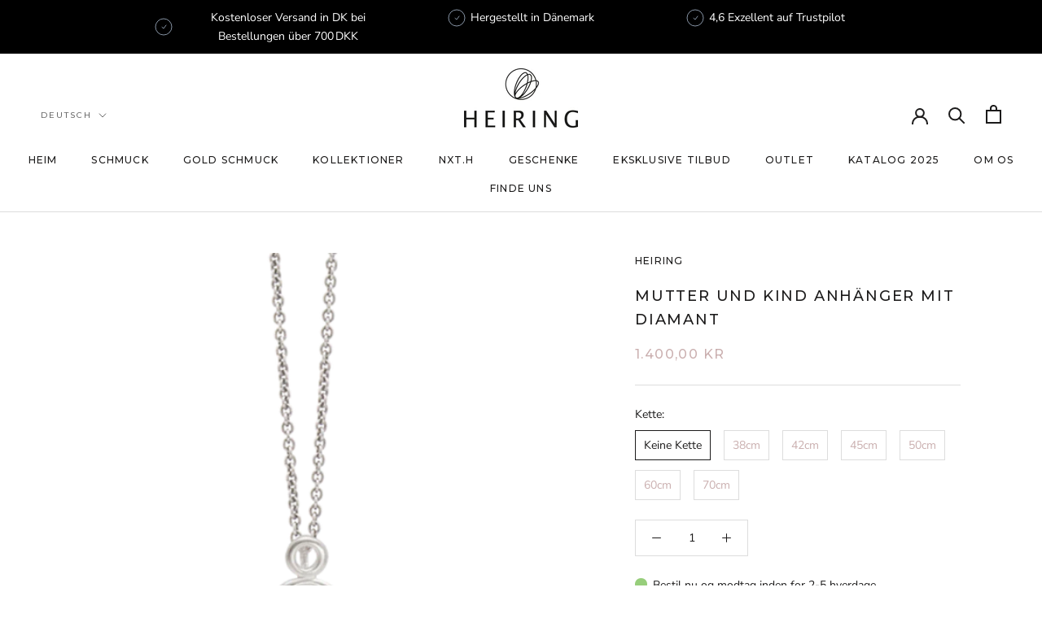

--- FILE ---
content_type: text/html; charset=utf-8
request_url: https://heiringstore.com/de/products/mother-and-child-silver-diamond
body_size: 35873
content:
<!doctype html>

<html class="no-js" lang="de">
  <head>






<!-- BEAE-GLOBAL-FONT --> 
  <!-- START-BEAE-FONT --> 
<link rel='preconnect' href='https://fonts.googleapis.com'><link rel='preconnect' href='https://fonts.gstatic.com' crossorigin><link rel='preload' href='https://fonts.gstatic.com/s/abhayalibre/v17/e3tmeuGtX-Co5MNzeAOqinEQYUnXgPRE4r80.woff2' as='font' type='font/woff2' crossorigin='anonymous'>
<link rel='preload' href='https://fonts.gstatic.com/s/abhayalibre/v17/e3tmeuGtX-Co5MNzeAOqinEQcknXgPRE4r80.woff2' as='font' type='font/woff2' crossorigin='anonymous'>
<link rel='preload' href='https://fonts.gstatic.com/s/abhayalibre/v17/e3tmeuGtX-Co5MNzeAOqinEQfEnXgPRE4g.woff2' as='font' type='font/woff2' crossorigin='anonymous'>
<link rel='preload' href='https://fonts.gstatic.com/s/abhayalibre/v17/e3t5euGtX-Co5MNzeAOqinEYj2rCsNZJyIU9Ba0c.woff2' as='font' type='font/woff2' crossorigin='anonymous'>
<link rel='preload' href='https://fonts.gstatic.com/s/abhayalibre/v17/e3t5euGtX-Co5MNzeAOqinEYj2rCo9ZJyIU9Ba0c.woff2' as='font' type='font/woff2' crossorigin='anonymous'>
<link rel='preload' href='https://fonts.gstatic.com/s/abhayalibre/v17/e3t5euGtX-Co5MNzeAOqinEYj2rCrdZJyIU9BQ.woff2' as='font' type='font/woff2' crossorigin='anonymous'>
<link rel='preload' href='https://fonts.gstatic.com/s/abhayalibre/v17/e3t5euGtX-Co5MNzeAOqinEYo23CsNZJyIU9Ba0c.woff2' as='font' type='font/woff2' crossorigin='anonymous'>
<link rel='preload' href='https://fonts.gstatic.com/s/abhayalibre/v17/e3t5euGtX-Co5MNzeAOqinEYo23Co9ZJyIU9Ba0c.woff2' as='font' type='font/woff2' crossorigin='anonymous'>
<link rel='preload' href='https://fonts.gstatic.com/s/abhayalibre/v17/e3t5euGtX-Co5MNzeAOqinEYo23CrdZJyIU9BQ.woff2' as='font' type='font/woff2' crossorigin='anonymous'>
<link rel='preload' href='https://fonts.gstatic.com/s/abhayalibre/v17/e3t5euGtX-Co5MNzeAOqinEYx2zCsNZJyIU9Ba0c.woff2' as='font' type='font/woff2' crossorigin='anonymous'>
<link rel='preload' href='https://fonts.gstatic.com/s/abhayalibre/v17/e3t5euGtX-Co5MNzeAOqinEYx2zCo9ZJyIU9Ba0c.woff2' as='font' type='font/woff2' crossorigin='anonymous'>
<link rel='preload' href='https://fonts.gstatic.com/s/abhayalibre/v17/e3t5euGtX-Co5MNzeAOqinEYx2zCrdZJyIU9BQ.woff2' as='font' type='font/woff2' crossorigin='anonymous'>
<link rel='preload' href='https://fonts.gstatic.com/s/abhayalibre/v17/e3t5euGtX-Co5MNzeAOqinEY22_CsNZJyIU9Ba0c.woff2' as='font' type='font/woff2' crossorigin='anonymous'>
<link rel='preload' href='https://fonts.gstatic.com/s/abhayalibre/v17/e3t5euGtX-Co5MNzeAOqinEY22_Co9ZJyIU9Ba0c.woff2' as='font' type='font/woff2' crossorigin='anonymous'>
<link rel='preload' href='https://fonts.gstatic.com/s/abhayalibre/v17/e3t5euGtX-Co5MNzeAOqinEY22_CrdZJyIU9BQ.woff2' as='font' type='font/woff2' crossorigin='anonymous'>
<link rel='preload' href='https://fonts.gstatic.com/s/montserrat/v29/JTUSjIg1_i6t8kCHKm459WRhyyTh89ZNpQ.woff2' as='font' type='font/woff2' crossorigin='anonymous'>
<link rel='preload' href='https://fonts.gstatic.com/s/montserrat/v29/JTUSjIg1_i6t8kCHKm459W1hyyTh89ZNpQ.woff2' as='font' type='font/woff2' crossorigin='anonymous'>
<link rel='preload' href='https://fonts.gstatic.com/s/montserrat/v29/JTUSjIg1_i6t8kCHKm459WZhyyTh89ZNpQ.woff2' as='font' type='font/woff2' crossorigin='anonymous'>
<link rel='preload' href='https://fonts.gstatic.com/s/montserrat/v29/JTUSjIg1_i6t8kCHKm459WdhyyTh89ZNpQ.woff2' as='font' type='font/woff2' crossorigin='anonymous'>
<link rel='preload' href='https://fonts.gstatic.com/s/montserrat/v29/JTUSjIg1_i6t8kCHKm459WlhyyTh89Y.woff2' as='font' type='font/woff2' crossorigin='anonymous'>
<!-- END-BEAE-FONT -->  
 <!-- END BEAE-GLOBAL-FONT -->






<!-- BEAE-HEADER -->


  
  
  
  <link href="//heiringstore.com/cdn/shop/t/15/assets/beae.base.min.css?v=167814568080774979251754998373" rel="stylesheet" type="text/css" media="all" />
  
  
      <style type="text/css" id="beae-global-theme-style">@import url("https://fonts.googleapis.com/css?family=Abhaya+Libre:100,200,300,400,500,600,700,800,900&display=swap");
@import url("https://fonts.googleapis.com/css?family=Montserrat:400,700&display=swap");

            :root {
                --rows: 10;
                --beae-site-max-width: 1920px;
            }
            
        :root{--beae-global-colors-accent: #dc2626;--beae-global-colors-background: #e7e7e7;--beae-global-colors-primary: #171717;--beae-global-colors-secondary: #171717;--beae-global-colors-text: #171717;--beae-global-colors-white: white;--beae-global-colors-black: black;--beae-global-colors-transparent: transparent;--beae-global-colors-primary_50: #e6e6e6;--beae-global-colors-primary_100: #dadada;--beae-global-colors-primary_200: #cfcfcf;--beae-global-colors-primary_300: #b8b8b8;--beae-global-colors-primary_400: #8a8a8a;--beae-global-colors-primary_500: #5c5c5c;--beae-global-colors-primary_600: #171717;--beae-global-colors-primary_700: #141414;--beae-global-colors-primary_800: #121212;--beae-global-colors-primary_900: #0c0c0c;--beae-global-colors-primary_950: #070707;--beae-global-colors-secondary_50: #e6e6e6;--beae-global-colors-secondary_100: #dadada;--beae-global-colors-secondary_200: #cfcfcf;--beae-global-colors-secondary_300: #b8b8b8;--beae-global-colors-secondary_400: #8a8a8a;--beae-global-colors-secondary_500: #5c5c5c;--beae-global-colors-secondary_600: #171717;--beae-global-colors-secondary_700: #141414;--beae-global-colors-secondary_800: #121212;--beae-global-colors-secondary_900: #0c0c0c;--beae-global-colors-secondary_950: #070707;--beae-global-colors-text_50: #e6e6e6;--beae-global-colors-text_100: #dadada;--beae-global-colors-text_200: #cfcfcf;--beae-global-colors-text_300: #b8b8b8;--beae-global-colors-text_400: #8a8a8a;--beae-global-colors-text_500: #5c5c5c;--beae-global-colors-text_600: #171717;--beae-global-colors-text_700: #141414;--beae-global-colors-text_800: #121212;--beae-global-colors-text_900: #0c0c0c;--beae-global-colors-text_950: #070707;--beae-global-colors-accent_50: #fef2f2;--beae-global-colors-accent_100: #fee2e2;--beae-global-colors-accent_200: #fecaca;--beae-global-colors-accent_300: #fca5a5;--beae-global-colors-accent_400: #f87171;--beae-global-colors-accent_500: #ef4444;--beae-global-colors-accent_600: #dc2626;--beae-global-colors-accent_700: #b91c1c;--beae-global-colors-accent_800: #991b1b;--beae-global-colors-accent_900: #7f1d1d;--beae-global-colors-accent_950: #450a0a;--beae-global-colors-background_50: #fbfbfb;--beae-global-colors-background_100: #fafafa;--beae-global-colors-background_200: #f9f9f9;--beae-global-colors-background_300: #f7f7f7;--beae-global-colors-background_400: #f2f2f2;--beae-global-colors-background_500: #eeeeee;--beae-global-colors-background_600: #e7e7e7;--beae-global-colors-background_700: #dfdfdf;--beae-global-colors-background_800: #d8d8d8;--beae-global-colors-background_900: #c8c8c8;--beae-global-colors-background_950: #b9b9b9;--beae-page-width: 1470px;--beae-site-margin: 30px;--beae-site-margin-mobile: 15px;--beae-pageWidth: 1200px;} .beae-btn-pr{font-size: calc(14px * var(--text-ratio, 1))  ;line-height: calc(22px * var(--text-ratio, 1))  ;letter-spacing: 0.1px;text-transform: uppercase;font-family: 'Montserrat', sans-serif;font-weight: 700;color: var(--beae-global-colors-background_50);background: var(--beae-global-colors-text_900);border-radius: 60px;}  .beae-btn-pr:hover{background: var(--beae-global-colors-black);color: var(--beae-global-colors-background_50);border-radius: 60px;}  .beae-btn-se{color: var(--beae-global-colors-primary_600);font-size: calc(14px * var(--text-ratio, 1))  ;line-height: calc(22px * var(--text-ratio, 1))  ;text-transform: uppercase;font-family: 'Montserrat', sans-serif;letter-spacing: 0.1px;font-weight: 700;background: var(--beae-global-colors-white);border-radius: 0px;}  .beae-btn-se:hover{color: var(--beae-global-colors-background_50);background: var(--beae-global-colors-text_900);border-style: solid;border-color: var(--beae-global-colors-primary_600);border-width: 1px;border-radius: 60px;}  .beae-btn-te{font-size: calc(14px * var(--text-ratio, 1))  ;line-height: calc(20px * var(--text-ratio, 1))  ;text-transform: uppercase;font-weight: 700;letter-spacing: 0.1px;font-family: 'Montserrat', sans-serif;text-decoration: underline;color: var(--beae-global-colors-primary_600);}  .beae-btn-te:hover{color: var(--beae-global-colors-primary_900);}  .beae-typo-h1{font-size: calc(16px * var(--text-ratio, 1))  ;line-height: calc(18px * var(--text-ratio, 1))  ;color:var(--beae-global-colors-text_900);font-family: 'Abhaya Libre', sans-serif;font-weight:700;text-transform:uppercase;} .beae-typo-h2{font-size: calc(16px * var(--text-ratio, 1))  ;line-height: calc(27px * var(--text-ratio, 1))  ;color:var(--beae-global-colors-text_900);font-weight:400;text-transform:uppercase;font-family: 'Abhaya Libre', sans-serif;} .beae-typo-h3{font-size: calc(38px * var(--text-ratio, 1))  ;line-height: calc(48px * var(--text-ratio, 1))  ;color:var(--beae-global-colors-text_900);font-weight:700;text-transform:uppercase;font-family: 'Montserrat', sans-serif;} .beae-typo-h4{font-size: calc(28px * var(--text-ratio, 1))  ;line-height: calc(48px * var(--text-ratio, 1))  ;font-family: 'Abhaya Libre', sans-serif;color:var(--beae-global-colors-text_900);font-weight:700;text-transform:uppercase;font-style:normal;text-decoration:none;} .beae-typo-h5{font-size: calc(28px * var(--text-ratio, 1))  ;line-height: calc(38px * var(--text-ratio, 1))  ;color:var(--beae-global-colors-text_900);font-family: 'Montserrat', sans-serif;text-transform:uppercase;font-weight:700;} .beae-typo-h6{font-size: calc(37px * var(--text-ratio, 1))  ;line-height: calc(30px * var(--text-ratio, 1))  ;color:var(--beae-global-colors-text_900);text-transform:uppercase;font-weight:700;font-family: 'Montserrat', sans-serif;} .beae-typo-p1{font-size: calc(30px * var(--text-ratio, 1))  ;line-height: calc(20px * var(--text-ratio, 1))  ;color:var(--beae-global-colors-black);font-weight:700;letter-spacing:0.1px;text-transform:none;font-family: 'Abhaya Libre', sans-serif;font-style:normal;} .beae-typo-p2{line-height: calc(20px * var(--text-ratio, 1))  ;font-size: calc(18px * var(--text-ratio, 1))  ;color:var(--beae-global-colors-primary_500);letter-spacing:0.1px;font-weight:400;font-family: 'Abhaya Libre', sans-serif;} .beae-typo-p3{font-size: calc(24px * var(--text-ratio, 1))  ;line-height: calc(19px * var(--text-ratio, 1))  ;color:var(--beae-global-colors-black);text-transform:none;letter-spacing:0.1px;font-family: 'Abhaya Libre', sans-serif;font-weight:400;} @media screen and (max-width: 768px) {
       .beae-btn-pr{font-size: calc(12px  * var(--text-ratio, 1)) !important ;line-height: calc(20px  * var(--text-ratio, 1)) !important ;letter-spacing: 1px !important;}  .beae-btn-se{font-size: calc(12px  * var(--text-ratio, 1)) !important ;line-height: calc(20px  * var(--text-ratio, 1)) !important ;}  .beae-btn-te{font-size: calc(16px  * var(--text-ratio, 1)) !important ;line-height: calc(20px  * var(--text-ratio, 1)) !important ;}  .beae-typo-h1{font-size: calc(46px * var(--text-ratio, 1))  ;line-height: calc(59.8px * var(--text-ratio, 1))  ;} .beae-typo-h2{font-size: calc(40px * var(--text-ratio, 1))  ;line-height: calc(54.6px * var(--text-ratio, 1))  ;} .beae-typo-h3{font-size: calc(35px * var(--text-ratio, 1))  ;line-height: calc(45.5px * var(--text-ratio, 1))  ;} .beae-typo-h4{font-size: calc(18px * var(--text-ratio, 1))  ;line-height: calc(37.7px * var(--text-ratio, 1))  ;} .beae-typo-h5{font-size: calc(24px * var(--text-ratio, 1))  ;line-height: calc(36px * var(--text-ratio, 1))  ;} .beae-typo-h6{font-size: calc(20px * var(--text-ratio, 1))  ;line-height: calc(36px * var(--text-ratio, 1))  ;} .beae-typo-p1{font-size: calc(20px * var(--text-ratio, 1))  ;line-height: calc(20px * var(--text-ratio, 1))  ;text-transform: none;font-style: normal;text-decoration: none;} .beae-typo-p2{line-height: calc(25.5px * var(--text-ratio, 1))  ;font-size: calc(17px * var(--text-ratio, 1))  ;} .beae-typo-p3{font-size: calc(14px * var(--text-ratio, 1))  ;line-height: calc(21px * var(--text-ratio, 1))  ;}
  }:root {
    --beae-global-colors-white: white;
    --beae-global-colors-black: black;
    --beae-global-colors-transparent: transparent;
  --beae-global-colors-white: white;--beae-global-colors-black: black;--beae-global-colors-transparent: transparent;--beae-global-colors-beae-72uo: #e6e3df;--beae-global-colors-beae-drkn: #85523d;--beae-global-colors-beae-8n9k: #a37864;}</style>
  
      
  <script src="//heiringstore.com/cdn/shop/t/15/assets/beae.base.min.js?v=150873494415323859331759761672" defer="defer"></script>
  <script>
    window.BEAE_HELPER = {
        routes: {
            cart_url: "/de/cart",
            root_url: "/de"
        },
        lang: "de",
        available_lang: {"shop_locale":{"locale":"de","enabled":true,"primary":false,"published":true}}
    };
  </script><script>
      try {
        const beaeRecentlyViewedProducts = new Set(JSON.parse(localStorage.getItem("beaeRecentlyViewedProducts") || "[]"));
        beaeRecentlyViewedProducts.delete(1720961761395); // Delete first to re-move the product
        beaeRecentlyViewedProducts.add(1720961761395);
        localStorage.setItem("beaeRecentlyViewedProducts", JSON.stringify(Array.from(beaeRecentlyViewedProducts.values()).reverse()));
      } catch (e) {
        // Safari in private mode does not allow setting item, we silently fail
      }
      </script><!-- END BEAE-HEADER -->
    
    <meta charset="utf-8"> 
    <meta http-equiv="X-UA-Compatible" content="IE=edge,chrome=1">
    <meta name="viewport" content="width=device-width, initial-scale=1.0, height=device-height, minimum-scale=1.0, maximum-scale=1.0">
    <meta name="theme-color" content="">

    <title>
      Mutter und Kind Anhänger mit Diamant &ndash; HEIRING
    </title><meta name="description" content="Mutter und Kind Anhänger aus Sterlingsilber mit einem 0,02ct Diamanten im Brillantschliff.Höhe ca. 18mm Preis exkl. MwSt. Kette."><link rel="canonical" href="https://heiringstore.com/de/products/mother-and-child-silver-diamond"><link rel="shortcut icon" href="//heiringstore.com/cdn/shop/files/favikon_96x.png?v=1653896041" type="image/png"><meta property="og:type" content="product">
  <meta property="og:title" content="Mutter und Kind Anhänger mit Diamant"><meta property="og:image" content="http://heiringstore.com/cdn/shop/products/51-5-62.png?v=1637330602">
    <meta property="og:image:secure_url" content="https://heiringstore.com/cdn/shop/products/51-5-62.png?v=1637330602">
    <meta property="og:image:width" content="660">
    <meta property="og:image:height" content="660"><meta property="product:price:amount" content="1.400,00">
  <meta property="product:price:currency" content="DKK"><meta property="og:description" content="Mutter und Kind Anhänger aus Sterlingsilber mit einem 0,02ct Diamanten im Brillantschliff.Höhe ca. 18mm Preis exkl. MwSt. Kette."><meta property="og:url" content="https://heiringstore.com/de/products/mother-and-child-silver-diamond">
<meta property="og:site_name" content="HEIRING"><meta name="twitter:card" content="summary"><meta name="twitter:title" content="Mutter und Kind Anhänger mit Diamant">
  <meta name="twitter:description" content="Mutter und Kind Anhänger aus Sterlingsilber mit einem 0,02ct Diamanten im Brillantschliff.Höhe ca. 18mm Preis exkl. MwSt. Kette.
">
  <meta name="twitter:image" content="https://heiringstore.com/cdn/shop/products/51-5-62_600x600_crop_center.png?v=1637330602">
    <style>
  @font-face {
  font-family: Montserrat;
  font-weight: 500;
  font-style: normal;
  font-display: fallback;
  src: url("//heiringstore.com/cdn/fonts/montserrat/montserrat_n5.07ef3781d9c78c8b93c98419da7ad4fbeebb6635.woff2") format("woff2"),
       url("//heiringstore.com/cdn/fonts/montserrat/montserrat_n5.adf9b4bd8b0e4f55a0b203cdd84512667e0d5e4d.woff") format("woff");
}

  @font-face {
  font-family: "Nunito Sans";
  font-weight: 400;
  font-style: normal;
  font-display: fallback;
  src: url("//heiringstore.com/cdn/fonts/nunito_sans/nunitosans_n4.0276fe080df0ca4e6a22d9cb55aed3ed5ba6b1da.woff2") format("woff2"),
       url("//heiringstore.com/cdn/fonts/nunito_sans/nunitosans_n4.b4964bee2f5e7fd9c3826447e73afe2baad607b7.woff") format("woff");
}


  @font-face {
  font-family: "Nunito Sans";
  font-weight: 700;
  font-style: normal;
  font-display: fallback;
  src: url("//heiringstore.com/cdn/fonts/nunito_sans/nunitosans_n7.25d963ed46da26098ebeab731e90d8802d989fa5.woff2") format("woff2"),
       url("//heiringstore.com/cdn/fonts/nunito_sans/nunitosans_n7.d32e3219b3d2ec82285d3027bd673efc61a996c8.woff") format("woff");
}

  @font-face {
  font-family: "Nunito Sans";
  font-weight: 400;
  font-style: italic;
  font-display: fallback;
  src: url("//heiringstore.com/cdn/fonts/nunito_sans/nunitosans_i4.6e408730afac1484cf297c30b0e67c86d17fc586.woff2") format("woff2"),
       url("//heiringstore.com/cdn/fonts/nunito_sans/nunitosans_i4.c9b6dcbfa43622b39a5990002775a8381942ae38.woff") format("woff");
}

  @font-face {
  font-family: "Nunito Sans";
  font-weight: 700;
  font-style: italic;
  font-display: fallback;
  src: url("//heiringstore.com/cdn/fonts/nunito_sans/nunitosans_i7.8c1124729eec046a321e2424b2acf328c2c12139.woff2") format("woff2"),
       url("//heiringstore.com/cdn/fonts/nunito_sans/nunitosans_i7.af4cda04357273e0996d21184432bcb14651a64d.woff") format("woff");
}


  :root {
    --heading-font-family : Montserrat, sans-serif;
    --heading-font-weight : 500;
    --heading-font-style  : normal;

    --text-font-family : "Nunito Sans", sans-serif;
    --text-font-weight : 400;
    --text-font-style  : normal;

    --base-text-font-size   : 14px;
    --default-text-font-size: 14px;--background          : #ffffff;
    --background-rgb      : 255, 255, 255;
    --light-background    : #ffffff;
    --light-background-rgb: 255, 255, 255;
    --heading-color       : #1c1b1b;
    --text-color          : #1c1b1b;
    --text-color-rgb      : 28, 27, 27;
    --text-color-light    : #caafaf;
    --text-color-light-rgb: 202, 175, 175;
    --link-color          : #6a6a6a;
    --link-color-rgb      : 106, 106, 106;
    --border-color        : #dddddd;
    --border-color-rgb    : 221, 221, 221;

    --button-background    : #1c1b1b;
    --button-background-rgb: 28, 27, 27;
    --button-text-color    : #ffffff;

    --header-background       : #ffffff;
    --header-heading-color    : #1c1b1b;
    --header-light-text-color : #6a6a6a;
    --header-border-color     : #dddddd;

    --footer-background    : #ffffff;
    --footer-text-color    : #6a6a6a;
    --footer-heading-color : #1c1b1b;
    --footer-border-color  : #e9e9e9;

    --navigation-background      : #1c1b1b;
    --navigation-background-rgb  : 28, 27, 27;
    --navigation-text-color      : #ffffff;
    --navigation-text-color-light: rgba(255, 255, 255, 0.5);
    --navigation-border-color    : rgba(255, 255, 255, 0.25);

    --newsletter-popup-background     : #1c1b1b;
    --newsletter-popup-text-color     : #ffffff;
    --newsletter-popup-text-color-rgb : 255, 255, 255;

    --secondary-elements-background       : #b39e9e;
    --secondary-elements-background-rgb   : 179, 158, 158;
    --secondary-elements-text-color       : #ffffff;
    --secondary-elements-text-color-light : rgba(255, 255, 255, 0.5);
    --secondary-elements-border-color     : rgba(255, 255, 255, 0.25);

    --product-sale-price-color    : #1c1b1b;
    --product-sale-price-color-rgb: 28, 27, 27;
    --product-star-rating: #f6a429;

    /* Shopify related variables */
    --payment-terms-background-color: #ffffff;

    /* Products */

    --horizontal-spacing-four-products-per-row: 20px;
        --horizontal-spacing-two-products-per-row : 20px;

    --vertical-spacing-four-products-per-row: 40px;
        --vertical-spacing-two-products-per-row : 50px;

    /* Animation */
    --drawer-transition-timing: cubic-bezier(0.645, 0.045, 0.355, 1);
    --header-base-height: 80px; /* We set a default for browsers that do not support CSS variables */

    /* Cursors */
    --cursor-zoom-in-svg    : url(//heiringstore.com/cdn/shop/t/15/assets/cursor-zoom-in.svg?v=170532930330058140181754989540);
    --cursor-zoom-in-2x-svg : url(//heiringstore.com/cdn/shop/t/15/assets/cursor-zoom-in-2x.svg?v=56685658183649387561754989540);
  }
</style>

<script>
  // IE11 does not have support for CSS variables, so we have to polyfill them
  if (!(((window || {}).CSS || {}).supports && window.CSS.supports('(--a: 0)'))) {
    const script = document.createElement('script');
    script.type = 'text/javascript';
    script.src = 'https://cdn.jsdelivr.net/npm/css-vars-ponyfill@2';
    script.onload = function() {
      cssVars({});
    };

    document.getElementsByTagName('head')[0].appendChild(script);
  }
</script>

    <script>window.performance && window.performance.mark && window.performance.mark('shopify.content_for_header.start');</script><meta name="google-site-verification" content="PmG3g-H_9bFUvoRKobyt2jtlJLZgJvlKRvRREpITplI">
<meta id="shopify-digital-wallet" name="shopify-digital-wallet" content="/8773861491/digital_wallets/dialog">
<link rel="alternate" hreflang="x-default" href="https://heiringstore.com/products/mother-and-child-silver-diamond">
<link rel="alternate" hreflang="en-DE" href="https://heiringstore.com/en-de/products/mother-and-child-silver-diamond">
<link rel="alternate" hreflang="de-DE" href="https://heiringstore.com/de-de/products/mother-and-child-silver-diamond">
<link rel="alternate" hreflang="en-SE" href="https://heiringstore.com/en-se/products/mother-and-child-silver-diamond">
<link rel="alternate" hreflang="da-SE" href="https://heiringstore.com/da-se/products/mother-and-child-silver-diamond">
<link rel="alternate" hreflang="en-NO" href="https://heiringstore.com/en-no/products/mother-and-child-silver-diamond">
<link rel="alternate" hreflang="da-NO" href="https://heiringstore.com/da-no/products/mother-and-child-silver-diamond">
<link rel="alternate" hreflang="en-AC" href="https://heiringstore.com/en-int/products/mother-and-child-silver-diamond">
<link rel="alternate" hreflang="en-AD" href="https://heiringstore.com/en-int/products/mother-and-child-silver-diamond">
<link rel="alternate" hreflang="en-AE" href="https://heiringstore.com/en-int/products/mother-and-child-silver-diamond">
<link rel="alternate" hreflang="en-AF" href="https://heiringstore.com/en-int/products/mother-and-child-silver-diamond">
<link rel="alternate" hreflang="en-AG" href="https://heiringstore.com/en-int/products/mother-and-child-silver-diamond">
<link rel="alternate" hreflang="en-AI" href="https://heiringstore.com/en-int/products/mother-and-child-silver-diamond">
<link rel="alternate" hreflang="en-AL" href="https://heiringstore.com/en-int/products/mother-and-child-silver-diamond">
<link rel="alternate" hreflang="en-AM" href="https://heiringstore.com/en-int/products/mother-and-child-silver-diamond">
<link rel="alternate" hreflang="en-AO" href="https://heiringstore.com/en-int/products/mother-and-child-silver-diamond">
<link rel="alternate" hreflang="en-AR" href="https://heiringstore.com/en-int/products/mother-and-child-silver-diamond">
<link rel="alternate" hreflang="en-AT" href="https://heiringstore.com/en-int/products/mother-and-child-silver-diamond">
<link rel="alternate" hreflang="en-AU" href="https://heiringstore.com/en-int/products/mother-and-child-silver-diamond">
<link rel="alternate" hreflang="en-AW" href="https://heiringstore.com/en-int/products/mother-and-child-silver-diamond">
<link rel="alternate" hreflang="en-AX" href="https://heiringstore.com/en-int/products/mother-and-child-silver-diamond">
<link rel="alternate" hreflang="en-AZ" href="https://heiringstore.com/en-int/products/mother-and-child-silver-diamond">
<link rel="alternate" hreflang="en-BA" href="https://heiringstore.com/en-int/products/mother-and-child-silver-diamond">
<link rel="alternate" hreflang="en-BB" href="https://heiringstore.com/en-int/products/mother-and-child-silver-diamond">
<link rel="alternate" hreflang="en-BD" href="https://heiringstore.com/en-int/products/mother-and-child-silver-diamond">
<link rel="alternate" hreflang="en-BE" href="https://heiringstore.com/en-int/products/mother-and-child-silver-diamond">
<link rel="alternate" hreflang="en-BF" href="https://heiringstore.com/en-int/products/mother-and-child-silver-diamond">
<link rel="alternate" hreflang="en-BG" href="https://heiringstore.com/en-int/products/mother-and-child-silver-diamond">
<link rel="alternate" hreflang="en-BH" href="https://heiringstore.com/en-int/products/mother-and-child-silver-diamond">
<link rel="alternate" hreflang="en-BI" href="https://heiringstore.com/en-int/products/mother-and-child-silver-diamond">
<link rel="alternate" hreflang="en-BJ" href="https://heiringstore.com/en-int/products/mother-and-child-silver-diamond">
<link rel="alternate" hreflang="en-BL" href="https://heiringstore.com/en-int/products/mother-and-child-silver-diamond">
<link rel="alternate" hreflang="en-BM" href="https://heiringstore.com/en-int/products/mother-and-child-silver-diamond">
<link rel="alternate" hreflang="en-BN" href="https://heiringstore.com/en-int/products/mother-and-child-silver-diamond">
<link rel="alternate" hreflang="en-BO" href="https://heiringstore.com/en-int/products/mother-and-child-silver-diamond">
<link rel="alternate" hreflang="en-BQ" href="https://heiringstore.com/en-int/products/mother-and-child-silver-diamond">
<link rel="alternate" hreflang="en-BR" href="https://heiringstore.com/en-int/products/mother-and-child-silver-diamond">
<link rel="alternate" hreflang="en-BS" href="https://heiringstore.com/en-int/products/mother-and-child-silver-diamond">
<link rel="alternate" hreflang="en-BT" href="https://heiringstore.com/en-int/products/mother-and-child-silver-diamond">
<link rel="alternate" hreflang="en-BW" href="https://heiringstore.com/en-int/products/mother-and-child-silver-diamond">
<link rel="alternate" hreflang="en-BY" href="https://heiringstore.com/en-int/products/mother-and-child-silver-diamond">
<link rel="alternate" hreflang="en-BZ" href="https://heiringstore.com/en-int/products/mother-and-child-silver-diamond">
<link rel="alternate" hreflang="en-CA" href="https://heiringstore.com/en-int/products/mother-and-child-silver-diamond">
<link rel="alternate" hreflang="en-CC" href="https://heiringstore.com/en-int/products/mother-and-child-silver-diamond">
<link rel="alternate" hreflang="en-CD" href="https://heiringstore.com/en-int/products/mother-and-child-silver-diamond">
<link rel="alternate" hreflang="en-CF" href="https://heiringstore.com/en-int/products/mother-and-child-silver-diamond">
<link rel="alternate" hreflang="en-CG" href="https://heiringstore.com/en-int/products/mother-and-child-silver-diamond">
<link rel="alternate" hreflang="en-CH" href="https://heiringstore.com/en-int/products/mother-and-child-silver-diamond">
<link rel="alternate" hreflang="en-CI" href="https://heiringstore.com/en-int/products/mother-and-child-silver-diamond">
<link rel="alternate" hreflang="en-CK" href="https://heiringstore.com/en-int/products/mother-and-child-silver-diamond">
<link rel="alternate" hreflang="en-CL" href="https://heiringstore.com/en-int/products/mother-and-child-silver-diamond">
<link rel="alternate" hreflang="en-CM" href="https://heiringstore.com/en-int/products/mother-and-child-silver-diamond">
<link rel="alternate" hreflang="en-CN" href="https://heiringstore.com/en-int/products/mother-and-child-silver-diamond">
<link rel="alternate" hreflang="en-CO" href="https://heiringstore.com/en-int/products/mother-and-child-silver-diamond">
<link rel="alternate" hreflang="en-CR" href="https://heiringstore.com/en-int/products/mother-and-child-silver-diamond">
<link rel="alternate" hreflang="en-CV" href="https://heiringstore.com/en-int/products/mother-and-child-silver-diamond">
<link rel="alternate" hreflang="en-CW" href="https://heiringstore.com/en-int/products/mother-and-child-silver-diamond">
<link rel="alternate" hreflang="en-CX" href="https://heiringstore.com/en-int/products/mother-and-child-silver-diamond">
<link rel="alternate" hreflang="en-CY" href="https://heiringstore.com/en-int/products/mother-and-child-silver-diamond">
<link rel="alternate" hreflang="en-CZ" href="https://heiringstore.com/en-int/products/mother-and-child-silver-diamond">
<link rel="alternate" hreflang="en-DJ" href="https://heiringstore.com/en-int/products/mother-and-child-silver-diamond">
<link rel="alternate" hreflang="en-DM" href="https://heiringstore.com/en-int/products/mother-and-child-silver-diamond">
<link rel="alternate" hreflang="en-DO" href="https://heiringstore.com/en-int/products/mother-and-child-silver-diamond">
<link rel="alternate" hreflang="en-DZ" href="https://heiringstore.com/en-int/products/mother-and-child-silver-diamond">
<link rel="alternate" hreflang="en-EC" href="https://heiringstore.com/en-int/products/mother-and-child-silver-diamond">
<link rel="alternate" hreflang="en-EE" href="https://heiringstore.com/en-int/products/mother-and-child-silver-diamond">
<link rel="alternate" hreflang="en-EG" href="https://heiringstore.com/en-int/products/mother-and-child-silver-diamond">
<link rel="alternate" hreflang="en-EH" href="https://heiringstore.com/en-int/products/mother-and-child-silver-diamond">
<link rel="alternate" hreflang="en-ER" href="https://heiringstore.com/en-int/products/mother-and-child-silver-diamond">
<link rel="alternate" hreflang="en-ES" href="https://heiringstore.com/en-int/products/mother-and-child-silver-diamond">
<link rel="alternate" hreflang="en-ET" href="https://heiringstore.com/en-int/products/mother-and-child-silver-diamond">
<link rel="alternate" hreflang="en-FI" href="https://heiringstore.com/en-int/products/mother-and-child-silver-diamond">
<link rel="alternate" hreflang="en-FJ" href="https://heiringstore.com/en-int/products/mother-and-child-silver-diamond">
<link rel="alternate" hreflang="en-FK" href="https://heiringstore.com/en-int/products/mother-and-child-silver-diamond">
<link rel="alternate" hreflang="en-FO" href="https://heiringstore.com/en-int/products/mother-and-child-silver-diamond">
<link rel="alternate" hreflang="en-FR" href="https://heiringstore.com/en-int/products/mother-and-child-silver-diamond">
<link rel="alternate" hreflang="en-GA" href="https://heiringstore.com/en-int/products/mother-and-child-silver-diamond">
<link rel="alternate" hreflang="en-GB" href="https://heiringstore.com/en-int/products/mother-and-child-silver-diamond">
<link rel="alternate" hreflang="en-GD" href="https://heiringstore.com/en-int/products/mother-and-child-silver-diamond">
<link rel="alternate" hreflang="en-GE" href="https://heiringstore.com/en-int/products/mother-and-child-silver-diamond">
<link rel="alternate" hreflang="en-GF" href="https://heiringstore.com/en-int/products/mother-and-child-silver-diamond">
<link rel="alternate" hreflang="en-GG" href="https://heiringstore.com/en-int/products/mother-and-child-silver-diamond">
<link rel="alternate" hreflang="en-GH" href="https://heiringstore.com/en-int/products/mother-and-child-silver-diamond">
<link rel="alternate" hreflang="en-GI" href="https://heiringstore.com/en-int/products/mother-and-child-silver-diamond">
<link rel="alternate" hreflang="en-GL" href="https://heiringstore.com/en-int/products/mother-and-child-silver-diamond">
<link rel="alternate" hreflang="en-GM" href="https://heiringstore.com/en-int/products/mother-and-child-silver-diamond">
<link rel="alternate" hreflang="en-GN" href="https://heiringstore.com/en-int/products/mother-and-child-silver-diamond">
<link rel="alternate" hreflang="en-GP" href="https://heiringstore.com/en-int/products/mother-and-child-silver-diamond">
<link rel="alternate" hreflang="en-GQ" href="https://heiringstore.com/en-int/products/mother-and-child-silver-diamond">
<link rel="alternate" hreflang="en-GR" href="https://heiringstore.com/en-int/products/mother-and-child-silver-diamond">
<link rel="alternate" hreflang="en-GS" href="https://heiringstore.com/en-int/products/mother-and-child-silver-diamond">
<link rel="alternate" hreflang="en-GT" href="https://heiringstore.com/en-int/products/mother-and-child-silver-diamond">
<link rel="alternate" hreflang="en-GW" href="https://heiringstore.com/en-int/products/mother-and-child-silver-diamond">
<link rel="alternate" hreflang="en-GY" href="https://heiringstore.com/en-int/products/mother-and-child-silver-diamond">
<link rel="alternate" hreflang="en-HK" href="https://heiringstore.com/en-int/products/mother-and-child-silver-diamond">
<link rel="alternate" hreflang="en-HN" href="https://heiringstore.com/en-int/products/mother-and-child-silver-diamond">
<link rel="alternate" hreflang="en-HR" href="https://heiringstore.com/en-int/products/mother-and-child-silver-diamond">
<link rel="alternate" hreflang="en-HT" href="https://heiringstore.com/en-int/products/mother-and-child-silver-diamond">
<link rel="alternate" hreflang="en-HU" href="https://heiringstore.com/en-int/products/mother-and-child-silver-diamond">
<link rel="alternate" hreflang="en-ID" href="https://heiringstore.com/en-int/products/mother-and-child-silver-diamond">
<link rel="alternate" hreflang="en-IE" href="https://heiringstore.com/en-int/products/mother-and-child-silver-diamond">
<link rel="alternate" hreflang="en-IL" href="https://heiringstore.com/en-int/products/mother-and-child-silver-diamond">
<link rel="alternate" hreflang="en-IM" href="https://heiringstore.com/en-int/products/mother-and-child-silver-diamond">
<link rel="alternate" hreflang="en-IN" href="https://heiringstore.com/en-int/products/mother-and-child-silver-diamond">
<link rel="alternate" hreflang="en-IO" href="https://heiringstore.com/en-int/products/mother-and-child-silver-diamond">
<link rel="alternate" hreflang="en-IQ" href="https://heiringstore.com/en-int/products/mother-and-child-silver-diamond">
<link rel="alternate" hreflang="en-IS" href="https://heiringstore.com/en-int/products/mother-and-child-silver-diamond">
<link rel="alternate" hreflang="en-IT" href="https://heiringstore.com/en-int/products/mother-and-child-silver-diamond">
<link rel="alternate" hreflang="en-JE" href="https://heiringstore.com/en-int/products/mother-and-child-silver-diamond">
<link rel="alternate" hreflang="en-JM" href="https://heiringstore.com/en-int/products/mother-and-child-silver-diamond">
<link rel="alternate" hreflang="en-JO" href="https://heiringstore.com/en-int/products/mother-and-child-silver-diamond">
<link rel="alternate" hreflang="en-JP" href="https://heiringstore.com/en-int/products/mother-and-child-silver-diamond">
<link rel="alternate" hreflang="en-KE" href="https://heiringstore.com/en-int/products/mother-and-child-silver-diamond">
<link rel="alternate" hreflang="en-KG" href="https://heiringstore.com/en-int/products/mother-and-child-silver-diamond">
<link rel="alternate" hreflang="en-KH" href="https://heiringstore.com/en-int/products/mother-and-child-silver-diamond">
<link rel="alternate" hreflang="en-KI" href="https://heiringstore.com/en-int/products/mother-and-child-silver-diamond">
<link rel="alternate" hreflang="en-KM" href="https://heiringstore.com/en-int/products/mother-and-child-silver-diamond">
<link rel="alternate" hreflang="en-KN" href="https://heiringstore.com/en-int/products/mother-and-child-silver-diamond">
<link rel="alternate" hreflang="en-KR" href="https://heiringstore.com/en-int/products/mother-and-child-silver-diamond">
<link rel="alternate" hreflang="en-KW" href="https://heiringstore.com/en-int/products/mother-and-child-silver-diamond">
<link rel="alternate" hreflang="en-KY" href="https://heiringstore.com/en-int/products/mother-and-child-silver-diamond">
<link rel="alternate" hreflang="en-KZ" href="https://heiringstore.com/en-int/products/mother-and-child-silver-diamond">
<link rel="alternate" hreflang="en-LA" href="https://heiringstore.com/en-int/products/mother-and-child-silver-diamond">
<link rel="alternate" hreflang="en-LB" href="https://heiringstore.com/en-int/products/mother-and-child-silver-diamond">
<link rel="alternate" hreflang="en-LC" href="https://heiringstore.com/en-int/products/mother-and-child-silver-diamond">
<link rel="alternate" hreflang="en-LI" href="https://heiringstore.com/en-int/products/mother-and-child-silver-diamond">
<link rel="alternate" hreflang="en-LK" href="https://heiringstore.com/en-int/products/mother-and-child-silver-diamond">
<link rel="alternate" hreflang="en-LR" href="https://heiringstore.com/en-int/products/mother-and-child-silver-diamond">
<link rel="alternate" hreflang="en-LS" href="https://heiringstore.com/en-int/products/mother-and-child-silver-diamond">
<link rel="alternate" hreflang="en-LT" href="https://heiringstore.com/en-int/products/mother-and-child-silver-diamond">
<link rel="alternate" hreflang="en-LU" href="https://heiringstore.com/en-int/products/mother-and-child-silver-diamond">
<link rel="alternate" hreflang="en-LV" href="https://heiringstore.com/en-int/products/mother-and-child-silver-diamond">
<link rel="alternate" hreflang="en-LY" href="https://heiringstore.com/en-int/products/mother-and-child-silver-diamond">
<link rel="alternate" hreflang="en-MA" href="https://heiringstore.com/en-int/products/mother-and-child-silver-diamond">
<link rel="alternate" hreflang="en-MC" href="https://heiringstore.com/en-int/products/mother-and-child-silver-diamond">
<link rel="alternate" hreflang="en-MD" href="https://heiringstore.com/en-int/products/mother-and-child-silver-diamond">
<link rel="alternate" hreflang="en-ME" href="https://heiringstore.com/en-int/products/mother-and-child-silver-diamond">
<link rel="alternate" hreflang="en-MF" href="https://heiringstore.com/en-int/products/mother-and-child-silver-diamond">
<link rel="alternate" hreflang="en-MG" href="https://heiringstore.com/en-int/products/mother-and-child-silver-diamond">
<link rel="alternate" hreflang="en-MK" href="https://heiringstore.com/en-int/products/mother-and-child-silver-diamond">
<link rel="alternate" hreflang="en-ML" href="https://heiringstore.com/en-int/products/mother-and-child-silver-diamond">
<link rel="alternate" hreflang="en-MM" href="https://heiringstore.com/en-int/products/mother-and-child-silver-diamond">
<link rel="alternate" hreflang="en-MN" href="https://heiringstore.com/en-int/products/mother-and-child-silver-diamond">
<link rel="alternate" hreflang="en-MO" href="https://heiringstore.com/en-int/products/mother-and-child-silver-diamond">
<link rel="alternate" hreflang="en-MQ" href="https://heiringstore.com/en-int/products/mother-and-child-silver-diamond">
<link rel="alternate" hreflang="en-MR" href="https://heiringstore.com/en-int/products/mother-and-child-silver-diamond">
<link rel="alternate" hreflang="en-MS" href="https://heiringstore.com/en-int/products/mother-and-child-silver-diamond">
<link rel="alternate" hreflang="en-MT" href="https://heiringstore.com/en-int/products/mother-and-child-silver-diamond">
<link rel="alternate" hreflang="en-MU" href="https://heiringstore.com/en-int/products/mother-and-child-silver-diamond">
<link rel="alternate" hreflang="en-MV" href="https://heiringstore.com/en-int/products/mother-and-child-silver-diamond">
<link rel="alternate" hreflang="en-MW" href="https://heiringstore.com/en-int/products/mother-and-child-silver-diamond">
<link rel="alternate" hreflang="en-MX" href="https://heiringstore.com/en-int/products/mother-and-child-silver-diamond">
<link rel="alternate" hreflang="en-MY" href="https://heiringstore.com/en-int/products/mother-and-child-silver-diamond">
<link rel="alternate" hreflang="en-MZ" href="https://heiringstore.com/en-int/products/mother-and-child-silver-diamond">
<link rel="alternate" hreflang="en-NA" href="https://heiringstore.com/en-int/products/mother-and-child-silver-diamond">
<link rel="alternate" hreflang="en-NC" href="https://heiringstore.com/en-int/products/mother-and-child-silver-diamond">
<link rel="alternate" hreflang="en-NE" href="https://heiringstore.com/en-int/products/mother-and-child-silver-diamond">
<link rel="alternate" hreflang="en-NF" href="https://heiringstore.com/en-int/products/mother-and-child-silver-diamond">
<link rel="alternate" hreflang="en-NG" href="https://heiringstore.com/en-int/products/mother-and-child-silver-diamond">
<link rel="alternate" hreflang="en-NI" href="https://heiringstore.com/en-int/products/mother-and-child-silver-diamond">
<link rel="alternate" hreflang="en-NL" href="https://heiringstore.com/en-int/products/mother-and-child-silver-diamond">
<link rel="alternate" hreflang="en-NP" href="https://heiringstore.com/en-int/products/mother-and-child-silver-diamond">
<link rel="alternate" hreflang="en-NR" href="https://heiringstore.com/en-int/products/mother-and-child-silver-diamond">
<link rel="alternate" hreflang="en-NU" href="https://heiringstore.com/en-int/products/mother-and-child-silver-diamond">
<link rel="alternate" hreflang="en-NZ" href="https://heiringstore.com/en-int/products/mother-and-child-silver-diamond">
<link rel="alternate" hreflang="en-OM" href="https://heiringstore.com/en-int/products/mother-and-child-silver-diamond">
<link rel="alternate" hreflang="en-PA" href="https://heiringstore.com/en-int/products/mother-and-child-silver-diamond">
<link rel="alternate" hreflang="en-PE" href="https://heiringstore.com/en-int/products/mother-and-child-silver-diamond">
<link rel="alternate" hreflang="en-PF" href="https://heiringstore.com/en-int/products/mother-and-child-silver-diamond">
<link rel="alternate" hreflang="en-PG" href="https://heiringstore.com/en-int/products/mother-and-child-silver-diamond">
<link rel="alternate" hreflang="en-PH" href="https://heiringstore.com/en-int/products/mother-and-child-silver-diamond">
<link rel="alternate" hreflang="en-PK" href="https://heiringstore.com/en-int/products/mother-and-child-silver-diamond">
<link rel="alternate" hreflang="en-PL" href="https://heiringstore.com/en-int/products/mother-and-child-silver-diamond">
<link rel="alternate" hreflang="en-PM" href="https://heiringstore.com/en-int/products/mother-and-child-silver-diamond">
<link rel="alternate" hreflang="en-PN" href="https://heiringstore.com/en-int/products/mother-and-child-silver-diamond">
<link rel="alternate" hreflang="en-PS" href="https://heiringstore.com/en-int/products/mother-and-child-silver-diamond">
<link rel="alternate" hreflang="en-PT" href="https://heiringstore.com/en-int/products/mother-and-child-silver-diamond">
<link rel="alternate" hreflang="en-PY" href="https://heiringstore.com/en-int/products/mother-and-child-silver-diamond">
<link rel="alternate" hreflang="en-QA" href="https://heiringstore.com/en-int/products/mother-and-child-silver-diamond">
<link rel="alternate" hreflang="en-RE" href="https://heiringstore.com/en-int/products/mother-and-child-silver-diamond">
<link rel="alternate" hreflang="en-RO" href="https://heiringstore.com/en-int/products/mother-and-child-silver-diamond">
<link rel="alternate" hreflang="en-RS" href="https://heiringstore.com/en-int/products/mother-and-child-silver-diamond">
<link rel="alternate" hreflang="en-RU" href="https://heiringstore.com/en-int/products/mother-and-child-silver-diamond">
<link rel="alternate" hreflang="en-RW" href="https://heiringstore.com/en-int/products/mother-and-child-silver-diamond">
<link rel="alternate" hreflang="en-SA" href="https://heiringstore.com/en-int/products/mother-and-child-silver-diamond">
<link rel="alternate" hreflang="en-SB" href="https://heiringstore.com/en-int/products/mother-and-child-silver-diamond">
<link rel="alternate" hreflang="en-SC" href="https://heiringstore.com/en-int/products/mother-and-child-silver-diamond">
<link rel="alternate" hreflang="en-SD" href="https://heiringstore.com/en-int/products/mother-and-child-silver-diamond">
<link rel="alternate" hreflang="en-SG" href="https://heiringstore.com/en-int/products/mother-and-child-silver-diamond">
<link rel="alternate" hreflang="en-SH" href="https://heiringstore.com/en-int/products/mother-and-child-silver-diamond">
<link rel="alternate" hreflang="en-SI" href="https://heiringstore.com/en-int/products/mother-and-child-silver-diamond">
<link rel="alternate" hreflang="en-SJ" href="https://heiringstore.com/en-int/products/mother-and-child-silver-diamond">
<link rel="alternate" hreflang="en-SK" href="https://heiringstore.com/en-int/products/mother-and-child-silver-diamond">
<link rel="alternate" hreflang="en-SL" href="https://heiringstore.com/en-int/products/mother-and-child-silver-diamond">
<link rel="alternate" hreflang="en-SM" href="https://heiringstore.com/en-int/products/mother-and-child-silver-diamond">
<link rel="alternate" hreflang="en-SN" href="https://heiringstore.com/en-int/products/mother-and-child-silver-diamond">
<link rel="alternate" hreflang="en-SO" href="https://heiringstore.com/en-int/products/mother-and-child-silver-diamond">
<link rel="alternate" hreflang="en-SR" href="https://heiringstore.com/en-int/products/mother-and-child-silver-diamond">
<link rel="alternate" hreflang="en-SS" href="https://heiringstore.com/en-int/products/mother-and-child-silver-diamond">
<link rel="alternate" hreflang="en-ST" href="https://heiringstore.com/en-int/products/mother-and-child-silver-diamond">
<link rel="alternate" hreflang="en-SV" href="https://heiringstore.com/en-int/products/mother-and-child-silver-diamond">
<link rel="alternate" hreflang="en-SX" href="https://heiringstore.com/en-int/products/mother-and-child-silver-diamond">
<link rel="alternate" hreflang="en-SZ" href="https://heiringstore.com/en-int/products/mother-and-child-silver-diamond">
<link rel="alternate" hreflang="en-TA" href="https://heiringstore.com/en-int/products/mother-and-child-silver-diamond">
<link rel="alternate" hreflang="en-TC" href="https://heiringstore.com/en-int/products/mother-and-child-silver-diamond">
<link rel="alternate" hreflang="en-TD" href="https://heiringstore.com/en-int/products/mother-and-child-silver-diamond">
<link rel="alternate" hreflang="en-TF" href="https://heiringstore.com/en-int/products/mother-and-child-silver-diamond">
<link rel="alternate" hreflang="en-TG" href="https://heiringstore.com/en-int/products/mother-and-child-silver-diamond">
<link rel="alternate" hreflang="en-TH" href="https://heiringstore.com/en-int/products/mother-and-child-silver-diamond">
<link rel="alternate" hreflang="en-TJ" href="https://heiringstore.com/en-int/products/mother-and-child-silver-diamond">
<link rel="alternate" hreflang="en-TK" href="https://heiringstore.com/en-int/products/mother-and-child-silver-diamond">
<link rel="alternate" hreflang="en-TL" href="https://heiringstore.com/en-int/products/mother-and-child-silver-diamond">
<link rel="alternate" hreflang="en-TM" href="https://heiringstore.com/en-int/products/mother-and-child-silver-diamond">
<link rel="alternate" hreflang="en-TN" href="https://heiringstore.com/en-int/products/mother-and-child-silver-diamond">
<link rel="alternate" hreflang="en-TO" href="https://heiringstore.com/en-int/products/mother-and-child-silver-diamond">
<link rel="alternate" hreflang="en-TR" href="https://heiringstore.com/en-int/products/mother-and-child-silver-diamond">
<link rel="alternate" hreflang="en-TT" href="https://heiringstore.com/en-int/products/mother-and-child-silver-diamond">
<link rel="alternate" hreflang="en-TV" href="https://heiringstore.com/en-int/products/mother-and-child-silver-diamond">
<link rel="alternate" hreflang="en-TW" href="https://heiringstore.com/en-int/products/mother-and-child-silver-diamond">
<link rel="alternate" hreflang="en-TZ" href="https://heiringstore.com/en-int/products/mother-and-child-silver-diamond">
<link rel="alternate" hreflang="en-UA" href="https://heiringstore.com/en-int/products/mother-and-child-silver-diamond">
<link rel="alternate" hreflang="en-UG" href="https://heiringstore.com/en-int/products/mother-and-child-silver-diamond">
<link rel="alternate" hreflang="en-UM" href="https://heiringstore.com/en-int/products/mother-and-child-silver-diamond">
<link rel="alternate" hreflang="en-US" href="https://heiringstore.com/en-int/products/mother-and-child-silver-diamond">
<link rel="alternate" hreflang="en-UY" href="https://heiringstore.com/en-int/products/mother-and-child-silver-diamond">
<link rel="alternate" hreflang="en-UZ" href="https://heiringstore.com/en-int/products/mother-and-child-silver-diamond">
<link rel="alternate" hreflang="en-VA" href="https://heiringstore.com/en-int/products/mother-and-child-silver-diamond">
<link rel="alternate" hreflang="en-VC" href="https://heiringstore.com/en-int/products/mother-and-child-silver-diamond">
<link rel="alternate" hreflang="en-VE" href="https://heiringstore.com/en-int/products/mother-and-child-silver-diamond">
<link rel="alternate" hreflang="en-VG" href="https://heiringstore.com/en-int/products/mother-and-child-silver-diamond">
<link rel="alternate" hreflang="en-VN" href="https://heiringstore.com/en-int/products/mother-and-child-silver-diamond">
<link rel="alternate" hreflang="en-VU" href="https://heiringstore.com/en-int/products/mother-and-child-silver-diamond">
<link rel="alternate" hreflang="en-WF" href="https://heiringstore.com/en-int/products/mother-and-child-silver-diamond">
<link rel="alternate" hreflang="en-WS" href="https://heiringstore.com/en-int/products/mother-and-child-silver-diamond">
<link rel="alternate" hreflang="en-XK" href="https://heiringstore.com/en-int/products/mother-and-child-silver-diamond">
<link rel="alternate" hreflang="en-YE" href="https://heiringstore.com/en-int/products/mother-and-child-silver-diamond">
<link rel="alternate" hreflang="en-YT" href="https://heiringstore.com/en-int/products/mother-and-child-silver-diamond">
<link rel="alternate" hreflang="en-ZA" href="https://heiringstore.com/en-int/products/mother-and-child-silver-diamond">
<link rel="alternate" hreflang="en-ZM" href="https://heiringstore.com/en-int/products/mother-and-child-silver-diamond">
<link rel="alternate" hreflang="en-ZW" href="https://heiringstore.com/en-int/products/mother-and-child-silver-diamond">
<link rel="alternate" hreflang="da-DK" href="https://heiringstore.com/products/mother-and-child-silver-diamond">
<link rel="alternate" hreflang="en-DK" href="https://heiringstore.com/en/products/mother-and-child-silver-diamond">
<link rel="alternate" hreflang="de-DK" href="https://heiringstore.com/de/products/mother-and-child-silver-diamond">
<link rel="alternate" type="application/json+oembed" href="https://heiringstore.com/de/products/mother-and-child-silver-diamond.oembed">
<script async="async" src="/checkouts/internal/preloads.js?locale=de-DK"></script>
<script id="shopify-features" type="application/json">{"accessToken":"c3a2120a018206e22b755a393a26b848","betas":["rich-media-storefront-analytics"],"domain":"heiringstore.com","predictiveSearch":true,"shopId":8773861491,"locale":"de"}</script>
<script>var Shopify = Shopify || {};
Shopify.shop = "heiring.myshopify.com";
Shopify.locale = "de";
Shopify.currency = {"active":"DKK","rate":"1.0"};
Shopify.country = "DK";
Shopify.theme = {"name":"Plutonic - Heiringstore - Cart \u0026 PP","id":186140459338,"schema_name":"Prestige","schema_version":"5.3.2","theme_store_id":null,"role":"main"};
Shopify.theme.handle = "null";
Shopify.theme.style = {"id":null,"handle":null};
Shopify.cdnHost = "heiringstore.com/cdn";
Shopify.routes = Shopify.routes || {};
Shopify.routes.root = "/de/";</script>
<script type="module">!function(o){(o.Shopify=o.Shopify||{}).modules=!0}(window);</script>
<script>!function(o){function n(){var o=[];function n(){o.push(Array.prototype.slice.apply(arguments))}return n.q=o,n}var t=o.Shopify=o.Shopify||{};t.loadFeatures=n(),t.autoloadFeatures=n()}(window);</script>
<script id="shop-js-analytics" type="application/json">{"pageType":"product"}</script>
<script defer="defer" async type="module" src="//heiringstore.com/cdn/shopifycloud/shop-js/modules/v2/client.init-shop-cart-sync_kxAhZfSm.de.esm.js"></script>
<script defer="defer" async type="module" src="//heiringstore.com/cdn/shopifycloud/shop-js/modules/v2/chunk.common_5BMd6ono.esm.js"></script>
<script type="module">
  await import("//heiringstore.com/cdn/shopifycloud/shop-js/modules/v2/client.init-shop-cart-sync_kxAhZfSm.de.esm.js");
await import("//heiringstore.com/cdn/shopifycloud/shop-js/modules/v2/chunk.common_5BMd6ono.esm.js");

  window.Shopify.SignInWithShop?.initShopCartSync?.({"fedCMEnabled":true,"windoidEnabled":true});

</script>
<script>(function() {
  var isLoaded = false;
  function asyncLoad() {
    if (isLoaded) return;
    isLoaded = true;
    var urls = ["https:\/\/chimpstatic.com\/mcjs-connected\/js\/users\/18dd4d4295256be314236a855\/29273a7787b85f4d673075955.js?shop=heiring.myshopify.com","\/\/code.tidio.co\/i04chj4ibgsggmowsy7wvl52dvna2nuz.js?shop=heiring.myshopify.com","https:\/\/apps.techdignity.com\/terms-and-conditions\/public\/js\/load-igt-app.js?shop=heiring.myshopify.com","https:\/\/scripts.makeinfluence.com\/integrations\/bd36395d-d982-406d-9d8b-90d2df234c83.js?shop=heiring.myshopify.com","https:\/\/www.upcart-apps.com\/script-tag.js\/8773861491?shop=heiring.myshopify.com"];
    for (var i = 0; i < urls.length; i++) {
      var s = document.createElement('script');
      s.type = 'text/javascript';
      s.async = true;
      s.src = urls[i];
      var x = document.getElementsByTagName('script')[0];
      x.parentNode.insertBefore(s, x);
    }
  };
  if(window.attachEvent) {
    window.attachEvent('onload', asyncLoad);
  } else {
    window.addEventListener('load', asyncLoad, false);
  }
})();</script>
<script id="__st">var __st={"a":8773861491,"offset":3600,"reqid":"83eb139f-bdc5-488e-a01a-15abfdc75b43-1769014516","pageurl":"heiringstore.com\/de\/products\/mother-and-child-silver-diamond","u":"583756f948ab","p":"product","rtyp":"product","rid":1720961761395};</script>
<script>window.ShopifyPaypalV4VisibilityTracking = true;</script>
<script id="captcha-bootstrap">!function(){'use strict';const t='contact',e='account',n='new_comment',o=[[t,t],['blogs',n],['comments',n],[t,'customer']],c=[[e,'customer_login'],[e,'guest_login'],[e,'recover_customer_password'],[e,'create_customer']],r=t=>t.map((([t,e])=>`form[action*='/${t}']:not([data-nocaptcha='true']) input[name='form_type'][value='${e}']`)).join(','),a=t=>()=>t?[...document.querySelectorAll(t)].map((t=>t.form)):[];function s(){const t=[...o],e=r(t);return a(e)}const i='password',u='form_key',d=['recaptcha-v3-token','g-recaptcha-response','h-captcha-response',i],f=()=>{try{return window.sessionStorage}catch{return}},m='__shopify_v',_=t=>t.elements[u];function p(t,e,n=!1){try{const o=window.sessionStorage,c=JSON.parse(o.getItem(e)),{data:r}=function(t){const{data:e,action:n}=t;return t[m]||n?{data:e,action:n}:{data:t,action:n}}(c);for(const[e,n]of Object.entries(r))t.elements[e]&&(t.elements[e].value=n);n&&o.removeItem(e)}catch(o){console.error('form repopulation failed',{error:o})}}const l='form_type',E='cptcha';function T(t){t.dataset[E]=!0}const w=window,h=w.document,L='Shopify',v='ce_forms',y='captcha';let A=!1;((t,e)=>{const n=(g='f06e6c50-85a8-45c8-87d0-21a2b65856fe',I='https://cdn.shopify.com/shopifycloud/storefront-forms-hcaptcha/ce_storefront_forms_captcha_hcaptcha.v1.5.2.iife.js',D={infoText:'Durch hCaptcha geschützt',privacyText:'Datenschutz',termsText:'Allgemeine Geschäftsbedingungen'},(t,e,n)=>{const o=w[L][v],c=o.bindForm;if(c)return c(t,g,e,D).then(n);var r;o.q.push([[t,g,e,D],n]),r=I,A||(h.body.append(Object.assign(h.createElement('script'),{id:'captcha-provider',async:!0,src:r})),A=!0)});var g,I,D;w[L]=w[L]||{},w[L][v]=w[L][v]||{},w[L][v].q=[],w[L][y]=w[L][y]||{},w[L][y].protect=function(t,e){n(t,void 0,e),T(t)},Object.freeze(w[L][y]),function(t,e,n,w,h,L){const[v,y,A,g]=function(t,e,n){const i=e?o:[],u=t?c:[],d=[...i,...u],f=r(d),m=r(i),_=r(d.filter((([t,e])=>n.includes(e))));return[a(f),a(m),a(_),s()]}(w,h,L),I=t=>{const e=t.target;return e instanceof HTMLFormElement?e:e&&e.form},D=t=>v().includes(t);t.addEventListener('submit',(t=>{const e=I(t);if(!e)return;const n=D(e)&&!e.dataset.hcaptchaBound&&!e.dataset.recaptchaBound,o=_(e),c=g().includes(e)&&(!o||!o.value);(n||c)&&t.preventDefault(),c&&!n&&(function(t){try{if(!f())return;!function(t){const e=f();if(!e)return;const n=_(t);if(!n)return;const o=n.value;o&&e.removeItem(o)}(t);const e=Array.from(Array(32),(()=>Math.random().toString(36)[2])).join('');!function(t,e){_(t)||t.append(Object.assign(document.createElement('input'),{type:'hidden',name:u})),t.elements[u].value=e}(t,e),function(t,e){const n=f();if(!n)return;const o=[...t.querySelectorAll(`input[type='${i}']`)].map((({name:t})=>t)),c=[...d,...o],r={};for(const[a,s]of new FormData(t).entries())c.includes(a)||(r[a]=s);n.setItem(e,JSON.stringify({[m]:1,action:t.action,data:r}))}(t,e)}catch(e){console.error('failed to persist form',e)}}(e),e.submit())}));const S=(t,e)=>{t&&!t.dataset[E]&&(n(t,e.some((e=>e===t))),T(t))};for(const o of['focusin','change'])t.addEventListener(o,(t=>{const e=I(t);D(e)&&S(e,y())}));const B=e.get('form_key'),M=e.get(l),P=B&&M;t.addEventListener('DOMContentLoaded',(()=>{const t=y();if(P)for(const e of t)e.elements[l].value===M&&p(e,B);[...new Set([...A(),...v().filter((t=>'true'===t.dataset.shopifyCaptcha))])].forEach((e=>S(e,t)))}))}(h,new URLSearchParams(w.location.search),n,t,e,['guest_login'])})(!0,!0)}();</script>
<script integrity="sha256-4kQ18oKyAcykRKYeNunJcIwy7WH5gtpwJnB7kiuLZ1E=" data-source-attribution="shopify.loadfeatures" defer="defer" src="//heiringstore.com/cdn/shopifycloud/storefront/assets/storefront/load_feature-a0a9edcb.js" crossorigin="anonymous"></script>
<script data-source-attribution="shopify.dynamic_checkout.dynamic.init">var Shopify=Shopify||{};Shopify.PaymentButton=Shopify.PaymentButton||{isStorefrontPortableWallets:!0,init:function(){window.Shopify.PaymentButton.init=function(){};var t=document.createElement("script");t.src="https://heiringstore.com/cdn/shopifycloud/portable-wallets/latest/portable-wallets.de.js",t.type="module",document.head.appendChild(t)}};
</script>
<script data-source-attribution="shopify.dynamic_checkout.buyer_consent">
  function portableWalletsHideBuyerConsent(e){var t=document.getElementById("shopify-buyer-consent"),n=document.getElementById("shopify-subscription-policy-button");t&&n&&(t.classList.add("hidden"),t.setAttribute("aria-hidden","true"),n.removeEventListener("click",e))}function portableWalletsShowBuyerConsent(e){var t=document.getElementById("shopify-buyer-consent"),n=document.getElementById("shopify-subscription-policy-button");t&&n&&(t.classList.remove("hidden"),t.removeAttribute("aria-hidden"),n.addEventListener("click",e))}window.Shopify?.PaymentButton&&(window.Shopify.PaymentButton.hideBuyerConsent=portableWalletsHideBuyerConsent,window.Shopify.PaymentButton.showBuyerConsent=portableWalletsShowBuyerConsent);
</script>
<script data-source-attribution="shopify.dynamic_checkout.cart.bootstrap">document.addEventListener("DOMContentLoaded",(function(){function t(){return document.querySelector("shopify-accelerated-checkout-cart, shopify-accelerated-checkout")}if(t())Shopify.PaymentButton.init();else{new MutationObserver((function(e,n){t()&&(Shopify.PaymentButton.init(),n.disconnect())})).observe(document.body,{childList:!0,subtree:!0})}}));
</script>

<script>window.performance && window.performance.mark && window.performance.mark('shopify.content_for_header.end');</script>

    <link href="//heiringstore.com/cdn/shop/t/15/assets/owl.theme.default.css?v=96009291141031158481754989516" rel="stylesheet" type="text/css" media="all" />
    <link href="//heiringstore.com/cdn/shop/t/15/assets/owl.carousel.min.css?v=94263599992150780521754989514" rel="stylesheet" type="text/css" media="all" />
    <link rel="stylesheet" href="//heiringstore.com/cdn/shop/t/15/assets/theme.css?v=23064346716576465351754989519">
    <link href="//heiringstore.com/cdn/shop/t/15/assets/custom.css?v=146574719599809079461754989510" rel="stylesheet" type="text/css" media="all" />
    
    <script type="text/javascript" >(function(w,d,s,l,i){w[l]=w[l]||[];w[l].push({'gtm.start':new Date().getTime(),event:'gtm.js'});var f=d.getElementsByTagName(s)[0],j=d.createElement(s),dl=l!='dataLayer'?'&l='+l:'';j.async=true;j.src='https://www.googletagmanager.com/gtm.js?id='+i+dl;f.parentNode.insertBefore(j,f);})(window,document,'script','dataLayer','GTM-T52JHDW');</script>


    <script>!function(e,t,a){var c,n=e.getElementsByTagName(t)[0];e.getElementById("cb-"+a)||((c=e.createElement(t)).id="cb-"+a,c.async=!0,c.type="module",c.src="https://popup.campaignbuilder.io/script/0195c3cc-684e-726a-be5b-e393fda0f34c.js",n.parentNode.insertBefore(c,n))}(document,"script","popup-0195c3cc-684e-726a-be5b-e393fda0f34c");</script>

    <script>// This allows to expose several variables to the global scope, to be used in scripts
      window.theme = {
        pageType: "product",
        moneyFormat: "{{amount_with_comma_separator}} kr",
        moneyWithCurrencyFormat: "{{amount_with_comma_separator}} DKK",
        currencyCodeEnabled: false,
        productImageSize: "square",
        searchMode: "product,article",
        showPageTransition: false,
        showElementStaggering: true,
        showImageZooming: true
      };

      window.routes = {
        rootUrl: "\/de",
        rootUrlWithoutSlash: "\/de",
        cartUrl: "\/de\/cart",
        cartAddUrl: "\/de\/cart\/add",
        cartChangeUrl: "\/de\/cart\/change",
        searchUrl: "\/de\/search",
        productRecommendationsUrl: "\/de\/recommendations\/products"
      };

      window.languages = {
        cartAddNote: "Bestellnotiz hinzufügen",
        cartEditNote: "Bestellnotiz bearbeiten",
        productImageLoadingError: "Dieses Bild konnte nicht geladen werden. Bitte versuche die Seite neu zu laden.",
        productFormAddToCart: "In den Warenkorb",
        productFormUnavailable: "Nicht verfügbar",
        productFormSoldOut: "Ausverkauft",
        shippingEstimatorOneResult: "1 Option verfügbar:",
        shippingEstimatorMoreResults: "{{count}} Optionen verfügbar:",
        shippingEstimatorNoResults: "Es konnte kein Versand gefunden werden"
      };

      window.lazySizesConfig = {
        loadHidden: false,
        hFac: 0.5,
        expFactor: 2,
        ricTimeout: 150,
        lazyClass: 'Image--lazyLoad',
        loadingClass: 'Image--lazyLoading',
        loadedClass: 'Image--lazyLoaded'
      };

      document.documentElement.className = document.documentElement.className.replace('no-js', 'js');
      document.documentElement.style.setProperty('--window-height', window.innerHeight + 'px');

      // We do a quick detection of some features (we could use Modernizr but for so little...)
      (function() {
        document.documentElement.className += ((window.CSS && window.CSS.supports('(position: sticky) or (position: -webkit-sticky)')) ? ' supports-sticky' : ' no-supports-sticky');
        document.documentElement.className += (window.matchMedia('(-moz-touch-enabled: 1), (hover: none)')).matches ? ' no-supports-hover' : ' supports-hover';
      }());

      
    </script>

    <script src="//heiringstore.com/cdn/shop/t/15/assets/lazysizes.min.js?v=174358363404432586981754989512" async></script><script src="//heiringstore.com/cdn/shop/t/15/assets/libs.min.js?v=26178543184394469741754989513" defer></script>
    <script src="//heiringstore.com/cdn/shop/t/15/assets/theme.js?v=24488219966433160741754989521" defer></script>
    <script src="//heiringstore.com/cdn/shop/t/15/assets/custom.js?v=4244278962831210641754989511" defer></script>

    <script>
      (function () {
        window.onpageshow = function() {
          if (window.theme.showPageTransition) {
            var pageTransition = document.querySelector('.PageTransition');

            if (pageTransition) {
              pageTransition.style.visibility = 'visible';
              pageTransition.style.opacity = '0';
            }
          }

          // When the page is loaded from the cache, we have to reload the cart content
          document.documentElement.dispatchEvent(new CustomEvent('cart:refresh', {
            bubbles: true
          }));
        };
      })();
    </script>

    
  <script type="application/ld+json">
  {
    "@context": "http://schema.org",
    "@type": "Product",
    "offers": [{
          "@type": "Offer",
          "name": "Keine Kette",
          "availability":"https://schema.org/InStock",
          "price": 1400.0,
          "priceCurrency": "DKK",
          "priceValidUntil": "2026-01-31","sku": "51-5-62","url": "/de/products/mother-and-child-silver-diamond?variant=16973300727923"
        },
{
          "@type": "Offer",
          "name": "38cm",
          "availability":"https://schema.org/InStock",
          "price": 1560.0,
          "priceCurrency": "DKK",
          "priceValidUntil": "2026-01-31","sku": "51-5-62-38","url": "/de/products/mother-and-child-silver-diamond?variant=16973300760691"
        },
{
          "@type": "Offer",
          "name": "42cm",
          "availability":"https://schema.org/InStock",
          "price": 1570.0,
          "priceCurrency": "DKK",
          "priceValidUntil": "2026-01-31","sku": "51-5-62-42","url": "/de/products/mother-and-child-silver-diamond?variant=16973300793459"
        },
{
          "@type": "Offer",
          "name": "45cm",
          "availability":"https://schema.org/InStock",
          "price": 1580.0,
          "priceCurrency": "DKK",
          "priceValidUntil": "2026-01-31","sku": "51-5-62-45","url": "/de/products/mother-and-child-silver-diamond?variant=16973300826227"
        },
{
          "@type": "Offer",
          "name": "50cm",
          "availability":"https://schema.org/InStock",
          "price": 1660.0,
          "priceCurrency": "DKK",
          "priceValidUntil": "2026-01-31","sku": "51-5-62-50","url": "/de/products/mother-and-child-silver-diamond?variant=16973300858995"
        },
{
          "@type": "Offer",
          "name": "60cm",
          "availability":"https://schema.org/InStock",
          "price": 1695.0,
          "priceCurrency": "DKK",
          "priceValidUntil": "2026-01-31","sku": "51-5-62-60","url": "/de/products/mother-and-child-silver-diamond?variant=16973300891763"
        },
{
          "@type": "Offer",
          "name": "70cm",
          "availability":"https://schema.org/InStock",
          "price": 1730.0,
          "priceCurrency": "DKK",
          "priceValidUntil": "2026-01-31","sku": "51-5-62-70","url": "/de/products/mother-and-child-silver-diamond?variant=16973300924531"
        }
],
    "brand": {
      "name": "HEIRING"
    },
    "name": "Mutter und Kind Anhänger mit Diamant",
    "description": "Mutter und Kind Anhänger aus Sterlingsilber mit einem 0,02ct Diamanten im Brillantschliff.Höhe ca. 18mm Preis exkl. MwSt. Kette.\n",
    "category": "Pendant",
    "url": "/de/products/mother-and-child-silver-diamond",
    "sku": "51-5-62",
    "image": {
      "@type": "ImageObject",
      "url": "https://heiringstore.com/cdn/shop/products/51-5-62_1024x.png?v=1637330602",
      "image": "https://heiringstore.com/cdn/shop/products/51-5-62_1024x.png?v=1637330602",
      "name": "Mutter und Kind Anhänger mit Diamant",
      "width": "1024",
      "height": "1024"
    }
  }
  </script>



  <script type="application/ld+json">
  {
    "@context": "http://schema.org",
    "@type": "BreadcrumbList",
  "itemListElement": [{
      "@type": "ListItem",
      "position": 1,
      "name": "Home",
      "item": "https://heiringstore.com"
    },{
          "@type": "ListItem",
          "position": 2,
          "name": "Mutter und Kind Anhänger mit Diamant",
          "item": "https://heiringstore.com/de/products/mother-and-child-silver-diamond"
        }]
  }
  </script>

    
    <meta name="google-site-verification" content="Bdz9XA1MLVUdHiL3LLB0WuJnuaSycrW_vqjoaEDG5oI" />
    <script id="CookieConsent" src="https://policy.app.cookieinformation.com/uc.js"
    data-culture="DA" data-gcm-version="2.0" type="text/javascript"></script>
  
            
                <style type="text/css" id="beae-global-theme-style">@import url("https://fonts.googleapis.com/css?family=Abhaya+Libre:100,200,300,400,500,600,700,800,900&display=swap");
@import url("https://fonts.googleapis.com/css?family=Montserrat:400,700&display=swap");

            :root {
                --rows: 10;
                --beae-site-max-width: 1920px;
            }
            
        :root{--beae-global-colors-accent: #dc2626;--beae-global-colors-background: #e7e7e7;--beae-global-colors-primary: #171717;--beae-global-colors-secondary: #171717;--beae-global-colors-text: #171717;--beae-global-colors-white: white;--beae-global-colors-black: black;--beae-global-colors-transparent: transparent;--beae-global-colors-primary_50: #e6e6e6;--beae-global-colors-primary_100: #dadada;--beae-global-colors-primary_200: #cfcfcf;--beae-global-colors-primary_300: #b8b8b8;--beae-global-colors-primary_400: #8a8a8a;--beae-global-colors-primary_500: #5c5c5c;--beae-global-colors-primary_600: #171717;--beae-global-colors-primary_700: #141414;--beae-global-colors-primary_800: #121212;--beae-global-colors-primary_900: #0c0c0c;--beae-global-colors-primary_950: #070707;--beae-global-colors-secondary_50: #e6e6e6;--beae-global-colors-secondary_100: #dadada;--beae-global-colors-secondary_200: #cfcfcf;--beae-global-colors-secondary_300: #b8b8b8;--beae-global-colors-secondary_400: #8a8a8a;--beae-global-colors-secondary_500: #5c5c5c;--beae-global-colors-secondary_600: #171717;--beae-global-colors-secondary_700: #141414;--beae-global-colors-secondary_800: #121212;--beae-global-colors-secondary_900: #0c0c0c;--beae-global-colors-secondary_950: #070707;--beae-global-colors-text_50: #e6e6e6;--beae-global-colors-text_100: #dadada;--beae-global-colors-text_200: #cfcfcf;--beae-global-colors-text_300: #b8b8b8;--beae-global-colors-text_400: #8a8a8a;--beae-global-colors-text_500: #5c5c5c;--beae-global-colors-text_600: #171717;--beae-global-colors-text_700: #141414;--beae-global-colors-text_800: #121212;--beae-global-colors-text_900: #0c0c0c;--beae-global-colors-text_950: #070707;--beae-global-colors-accent_50: #fef2f2;--beae-global-colors-accent_100: #fee2e2;--beae-global-colors-accent_200: #fecaca;--beae-global-colors-accent_300: #fca5a5;--beae-global-colors-accent_400: #f87171;--beae-global-colors-accent_500: #ef4444;--beae-global-colors-accent_600: #dc2626;--beae-global-colors-accent_700: #b91c1c;--beae-global-colors-accent_800: #991b1b;--beae-global-colors-accent_900: #7f1d1d;--beae-global-colors-accent_950: #450a0a;--beae-global-colors-background_50: #fbfbfb;--beae-global-colors-background_100: #fafafa;--beae-global-colors-background_200: #f9f9f9;--beae-global-colors-background_300: #f7f7f7;--beae-global-colors-background_400: #f2f2f2;--beae-global-colors-background_500: #eeeeee;--beae-global-colors-background_600: #e7e7e7;--beae-global-colors-background_700: #dfdfdf;--beae-global-colors-background_800: #d8d8d8;--beae-global-colors-background_900: #c8c8c8;--beae-global-colors-background_950: #b9b9b9;--beae-page-width: 1470px;--beae-site-margin: 30px;--beae-site-margin-mobile: 15px;--beae-pageWidth: 1200px;} .beae-btn-pr{font-size: calc(14px * var(--text-ratio, 1))  ;line-height: calc(22px * var(--text-ratio, 1))  ;letter-spacing: 0.1px;text-transform: uppercase;font-family: 'Montserrat', sans-serif;font-weight: 700;color: var(--beae-global-colors-background_50);background: var(--beae-global-colors-text_900);border-radius: 60px;}  .beae-btn-pr:hover{background: var(--beae-global-colors-black);color: var(--beae-global-colors-background_50);border-radius: 60px;}  .beae-btn-se{color: var(--beae-global-colors-primary_600);font-size: calc(14px * var(--text-ratio, 1))  ;line-height: calc(22px * var(--text-ratio, 1))  ;text-transform: uppercase;font-family: 'Montserrat', sans-serif;letter-spacing: 0.1px;font-weight: 700;background: var(--beae-global-colors-white);border-radius: 0px;}  .beae-btn-se:hover{color: var(--beae-global-colors-background_50);background: var(--beae-global-colors-text_900);border-style: solid;border-color: var(--beae-global-colors-primary_600);border-width: 1px;border-radius: 60px;}  .beae-btn-te{font-size: calc(14px * var(--text-ratio, 1))  ;line-height: calc(20px * var(--text-ratio, 1))  ;text-transform: uppercase;font-weight: 700;letter-spacing: 0.1px;font-family: 'Montserrat', sans-serif;text-decoration: underline;color: var(--beae-global-colors-primary_600);}  .beae-btn-te:hover{color: var(--beae-global-colors-primary_900);}  .beae-typo-h1{font-size: calc(16px * var(--text-ratio, 1))  ;line-height: calc(18px * var(--text-ratio, 1))  ;color:var(--beae-global-colors-text_900);font-family: 'Abhaya Libre', sans-serif;font-weight:700;text-transform:uppercase;} .beae-typo-h2{font-size: calc(16px * var(--text-ratio, 1))  ;line-height: calc(27px * var(--text-ratio, 1))  ;color:var(--beae-global-colors-text_900);font-weight:400;text-transform:uppercase;font-family: 'Abhaya Libre', sans-serif;} .beae-typo-h3{font-size: calc(38px * var(--text-ratio, 1))  ;line-height: calc(48px * var(--text-ratio, 1))  ;color:var(--beae-global-colors-text_900);font-weight:700;text-transform:uppercase;font-family: 'Montserrat', sans-serif;} .beae-typo-h4{font-size: calc(28px * var(--text-ratio, 1))  ;line-height: calc(48px * var(--text-ratio, 1))  ;font-family: 'Abhaya Libre', sans-serif;color:var(--beae-global-colors-text_900);font-weight:700;text-transform:uppercase;font-style:normal;text-decoration:none;} .beae-typo-h5{font-size: calc(28px * var(--text-ratio, 1))  ;line-height: calc(38px * var(--text-ratio, 1))  ;color:var(--beae-global-colors-text_900);font-family: 'Montserrat', sans-serif;text-transform:uppercase;font-weight:700;} .beae-typo-h6{font-size: calc(37px * var(--text-ratio, 1))  ;line-height: calc(30px * var(--text-ratio, 1))  ;color:var(--beae-global-colors-text_900);text-transform:uppercase;font-weight:700;font-family: 'Montserrat', sans-serif;} .beae-typo-p1{font-size: calc(30px * var(--text-ratio, 1))  ;line-height: calc(20px * var(--text-ratio, 1))  ;color:var(--beae-global-colors-black);font-weight:700;letter-spacing:0.1px;text-transform:none;font-family: 'Abhaya Libre', sans-serif;font-style:normal;} .beae-typo-p2{line-height: calc(20px * var(--text-ratio, 1))  ;font-size: calc(18px * var(--text-ratio, 1))  ;color:var(--beae-global-colors-primary_500);letter-spacing:0.1px;font-weight:400;font-family: 'Abhaya Libre', sans-serif;} .beae-typo-p3{font-size: calc(24px * var(--text-ratio, 1))  ;line-height: calc(19px * var(--text-ratio, 1))  ;color:var(--beae-global-colors-black);text-transform:none;letter-spacing:0.1px;font-family: 'Abhaya Libre', sans-serif;font-weight:400;} @media screen and (max-width: 768px) {
       .beae-btn-pr{font-size: calc(12px  * var(--text-ratio, 1)) !important ;line-height: calc(20px  * var(--text-ratio, 1)) !important ;letter-spacing: 1px !important;}  .beae-btn-se{font-size: calc(12px  * var(--text-ratio, 1)) !important ;line-height: calc(20px  * var(--text-ratio, 1)) !important ;}  .beae-btn-te{font-size: calc(16px  * var(--text-ratio, 1)) !important ;line-height: calc(20px  * var(--text-ratio, 1)) !important ;}  .beae-typo-h1{font-size: calc(46px * var(--text-ratio, 1))  ;line-height: calc(59.8px * var(--text-ratio, 1))  ;} .beae-typo-h2{font-size: calc(40px * var(--text-ratio, 1))  ;line-height: calc(54.6px * var(--text-ratio, 1))  ;} .beae-typo-h3{font-size: calc(35px * var(--text-ratio, 1))  ;line-height: calc(45.5px * var(--text-ratio, 1))  ;} .beae-typo-h4{font-size: calc(18px * var(--text-ratio, 1))  ;line-height: calc(37.7px * var(--text-ratio, 1))  ;} .beae-typo-h5{font-size: calc(24px * var(--text-ratio, 1))  ;line-height: calc(36px * var(--text-ratio, 1))  ;} .beae-typo-h6{font-size: calc(20px * var(--text-ratio, 1))  ;line-height: calc(36px * var(--text-ratio, 1))  ;} .beae-typo-p1{font-size: calc(20px * var(--text-ratio, 1))  ;line-height: calc(20px * var(--text-ratio, 1))  ;text-transform: none;font-style: normal;text-decoration: none;} .beae-typo-p2{line-height: calc(25.5px * var(--text-ratio, 1))  ;font-size: calc(17px * var(--text-ratio, 1))  ;} .beae-typo-p3{font-size: calc(14px * var(--text-ratio, 1))  ;line-height: calc(21px * var(--text-ratio, 1))  ;}
  }:root {
    --beae-global-colors-white: white;
    --beae-global-colors-black: black;
    --beae-global-colors-transparent: transparent;
  --beae-global-colors-white: white;--beae-global-colors-black: black;--beae-global-colors-transparent: transparent;--beae-global-colors-beae-72uo: #e6e3df;--beae-global-colors-beae-drkn: #85523d;--beae-global-colors-beae-8n9k: #a37864;}</style>
            
<!-- BEGIN app block: shopify://apps/klaviyo-email-marketing-sms/blocks/klaviyo-onsite-embed/2632fe16-c075-4321-a88b-50b567f42507 -->












  <script async src="https://static.klaviyo.com/onsite/js/TNMWUp/klaviyo.js?company_id=TNMWUp"></script>
  <script>!function(){if(!window.klaviyo){window._klOnsite=window._klOnsite||[];try{window.klaviyo=new Proxy({},{get:function(n,i){return"push"===i?function(){var n;(n=window._klOnsite).push.apply(n,arguments)}:function(){for(var n=arguments.length,o=new Array(n),w=0;w<n;w++)o[w]=arguments[w];var t="function"==typeof o[o.length-1]?o.pop():void 0,e=new Promise((function(n){window._klOnsite.push([i].concat(o,[function(i){t&&t(i),n(i)}]))}));return e}}})}catch(n){window.klaviyo=window.klaviyo||[],window.klaviyo.push=function(){var n;(n=window._klOnsite).push.apply(n,arguments)}}}}();</script>

  
    <script id="viewed_product">
      if (item == null) {
        var _learnq = _learnq || [];

        var MetafieldReviews = null
        var MetafieldYotpoRating = null
        var MetafieldYotpoCount = null
        var MetafieldLooxRating = null
        var MetafieldLooxCount = null
        var okendoProduct = null
        var okendoProductReviewCount = null
        var okendoProductReviewAverageValue = null
        try {
          // The following fields are used for Customer Hub recently viewed in order to add reviews.
          // This information is not part of __kla_viewed. Instead, it is part of __kla_viewed_reviewed_items
          MetafieldReviews = {};
          MetafieldYotpoRating = null
          MetafieldYotpoCount = null
          MetafieldLooxRating = null
          MetafieldLooxCount = null

          okendoProduct = null
          // If the okendo metafield is not legacy, it will error, which then requires the new json formatted data
          if (okendoProduct && 'error' in okendoProduct) {
            okendoProduct = null
          }
          okendoProductReviewCount = okendoProduct ? okendoProduct.reviewCount : null
          okendoProductReviewAverageValue = okendoProduct ? okendoProduct.reviewAverageValue : null
        } catch (error) {
          console.error('Error in Klaviyo onsite reviews tracking:', error);
        }

        var item = {
          Name: "Mutter und Kind Anhänger mit Diamant",
          ProductID: 1720961761395,
          Categories: ["Anhänger","Ikke nedsatte varer","Silberschmuck für Damen"],
          ImageURL: "https://heiringstore.com/cdn/shop/products/51-5-62_grande.png?v=1637330602",
          URL: "https://heiringstore.com/de/products/mother-and-child-silver-diamond",
          Brand: "HEIRING",
          Price: "1.400,00 kr",
          Value: "1.400,00",
          CompareAtPrice: "0,00 kr"
        };
        _learnq.push(['track', 'Viewed Product', item]);
        _learnq.push(['trackViewedItem', {
          Title: item.Name,
          ItemId: item.ProductID,
          Categories: item.Categories,
          ImageUrl: item.ImageURL,
          Url: item.URL,
          Metadata: {
            Brand: item.Brand,
            Price: item.Price,
            Value: item.Value,
            CompareAtPrice: item.CompareAtPrice
          },
          metafields:{
            reviews: MetafieldReviews,
            yotpo:{
              rating: MetafieldYotpoRating,
              count: MetafieldYotpoCount,
            },
            loox:{
              rating: MetafieldLooxRating,
              count: MetafieldLooxCount,
            },
            okendo: {
              rating: okendoProductReviewAverageValue,
              count: okendoProductReviewCount,
            }
          }
        }]);
      }
    </script>
  




  <script>
    window.klaviyoReviewsProductDesignMode = false
  </script>







<!-- END app block --><script src="https://cdn.shopify.com/extensions/019ac357-9c99-7419-b30b-37f8db9e37f2/etranslate-243/assets/floating-selector.js" type="text/javascript" defer="defer"></script>
<link href="https://monorail-edge.shopifysvc.com" rel="dns-prefetch">
<script>(function(){if ("sendBeacon" in navigator && "performance" in window) {try {var session_token_from_headers = performance.getEntriesByType('navigation')[0].serverTiming.find(x => x.name == '_s').description;} catch {var session_token_from_headers = undefined;}var session_cookie_matches = document.cookie.match(/_shopify_s=([^;]*)/);var session_token_from_cookie = session_cookie_matches && session_cookie_matches.length === 2 ? session_cookie_matches[1] : "";var session_token = session_token_from_headers || session_token_from_cookie || "";function handle_abandonment_event(e) {var entries = performance.getEntries().filter(function(entry) {return /monorail-edge.shopifysvc.com/.test(entry.name);});if (!window.abandonment_tracked && entries.length === 0) {window.abandonment_tracked = true;var currentMs = Date.now();var navigation_start = performance.timing.navigationStart;var payload = {shop_id: 8773861491,url: window.location.href,navigation_start,duration: currentMs - navigation_start,session_token,page_type: "product"};window.navigator.sendBeacon("https://monorail-edge.shopifysvc.com/v1/produce", JSON.stringify({schema_id: "online_store_buyer_site_abandonment/1.1",payload: payload,metadata: {event_created_at_ms: currentMs,event_sent_at_ms: currentMs}}));}}window.addEventListener('pagehide', handle_abandonment_event);}}());</script>
<script id="web-pixels-manager-setup">(function e(e,d,r,n,o){if(void 0===o&&(o={}),!Boolean(null===(a=null===(i=window.Shopify)||void 0===i?void 0:i.analytics)||void 0===a?void 0:a.replayQueue)){var i,a;window.Shopify=window.Shopify||{};var t=window.Shopify;t.analytics=t.analytics||{};var s=t.analytics;s.replayQueue=[],s.publish=function(e,d,r){return s.replayQueue.push([e,d,r]),!0};try{self.performance.mark("wpm:start")}catch(e){}var l=function(){var e={modern:/Edge?\/(1{2}[4-9]|1[2-9]\d|[2-9]\d{2}|\d{4,})\.\d+(\.\d+|)|Firefox\/(1{2}[4-9]|1[2-9]\d|[2-9]\d{2}|\d{4,})\.\d+(\.\d+|)|Chrom(ium|e)\/(9{2}|\d{3,})\.\d+(\.\d+|)|(Maci|X1{2}).+ Version\/(15\.\d+|(1[6-9]|[2-9]\d|\d{3,})\.\d+)([,.]\d+|)( \(\w+\)|)( Mobile\/\w+|) Safari\/|Chrome.+OPR\/(9{2}|\d{3,})\.\d+\.\d+|(CPU[ +]OS|iPhone[ +]OS|CPU[ +]iPhone|CPU IPhone OS|CPU iPad OS)[ +]+(15[._]\d+|(1[6-9]|[2-9]\d|\d{3,})[._]\d+)([._]\d+|)|Android:?[ /-](13[3-9]|1[4-9]\d|[2-9]\d{2}|\d{4,})(\.\d+|)(\.\d+|)|Android.+Firefox\/(13[5-9]|1[4-9]\d|[2-9]\d{2}|\d{4,})\.\d+(\.\d+|)|Android.+Chrom(ium|e)\/(13[3-9]|1[4-9]\d|[2-9]\d{2}|\d{4,})\.\d+(\.\d+|)|SamsungBrowser\/([2-9]\d|\d{3,})\.\d+/,legacy:/Edge?\/(1[6-9]|[2-9]\d|\d{3,})\.\d+(\.\d+|)|Firefox\/(5[4-9]|[6-9]\d|\d{3,})\.\d+(\.\d+|)|Chrom(ium|e)\/(5[1-9]|[6-9]\d|\d{3,})\.\d+(\.\d+|)([\d.]+$|.*Safari\/(?![\d.]+ Edge\/[\d.]+$))|(Maci|X1{2}).+ Version\/(10\.\d+|(1[1-9]|[2-9]\d|\d{3,})\.\d+)([,.]\d+|)( \(\w+\)|)( Mobile\/\w+|) Safari\/|Chrome.+OPR\/(3[89]|[4-9]\d|\d{3,})\.\d+\.\d+|(CPU[ +]OS|iPhone[ +]OS|CPU[ +]iPhone|CPU IPhone OS|CPU iPad OS)[ +]+(10[._]\d+|(1[1-9]|[2-9]\d|\d{3,})[._]\d+)([._]\d+|)|Android:?[ /-](13[3-9]|1[4-9]\d|[2-9]\d{2}|\d{4,})(\.\d+|)(\.\d+|)|Mobile Safari.+OPR\/([89]\d|\d{3,})\.\d+\.\d+|Android.+Firefox\/(13[5-9]|1[4-9]\d|[2-9]\d{2}|\d{4,})\.\d+(\.\d+|)|Android.+Chrom(ium|e)\/(13[3-9]|1[4-9]\d|[2-9]\d{2}|\d{4,})\.\d+(\.\d+|)|Android.+(UC? ?Browser|UCWEB|U3)[ /]?(15\.([5-9]|\d{2,})|(1[6-9]|[2-9]\d|\d{3,})\.\d+)\.\d+|SamsungBrowser\/(5\.\d+|([6-9]|\d{2,})\.\d+)|Android.+MQ{2}Browser\/(14(\.(9|\d{2,})|)|(1[5-9]|[2-9]\d|\d{3,})(\.\d+|))(\.\d+|)|K[Aa][Ii]OS\/(3\.\d+|([4-9]|\d{2,})\.\d+)(\.\d+|)/},d=e.modern,r=e.legacy,n=navigator.userAgent;return n.match(d)?"modern":n.match(r)?"legacy":"unknown"}(),u="modern"===l?"modern":"legacy",c=(null!=n?n:{modern:"",legacy:""})[u],f=function(e){return[e.baseUrl,"/wpm","/b",e.hashVersion,"modern"===e.buildTarget?"m":"l",".js"].join("")}({baseUrl:d,hashVersion:r,buildTarget:u}),m=function(e){var d=e.version,r=e.bundleTarget,n=e.surface,o=e.pageUrl,i=e.monorailEndpoint;return{emit:function(e){var a=e.status,t=e.errorMsg,s=(new Date).getTime(),l=JSON.stringify({metadata:{event_sent_at_ms:s},events:[{schema_id:"web_pixels_manager_load/3.1",payload:{version:d,bundle_target:r,page_url:o,status:a,surface:n,error_msg:t},metadata:{event_created_at_ms:s}}]});if(!i)return console&&console.warn&&console.warn("[Web Pixels Manager] No Monorail endpoint provided, skipping logging."),!1;try{return self.navigator.sendBeacon.bind(self.navigator)(i,l)}catch(e){}var u=new XMLHttpRequest;try{return u.open("POST",i,!0),u.setRequestHeader("Content-Type","text/plain"),u.send(l),!0}catch(e){return console&&console.warn&&console.warn("[Web Pixels Manager] Got an unhandled error while logging to Monorail."),!1}}}}({version:r,bundleTarget:l,surface:e.surface,pageUrl:self.location.href,monorailEndpoint:e.monorailEndpoint});try{o.browserTarget=l,function(e){var d=e.src,r=e.async,n=void 0===r||r,o=e.onload,i=e.onerror,a=e.sri,t=e.scriptDataAttributes,s=void 0===t?{}:t,l=document.createElement("script"),u=document.querySelector("head"),c=document.querySelector("body");if(l.async=n,l.src=d,a&&(l.integrity=a,l.crossOrigin="anonymous"),s)for(var f in s)if(Object.prototype.hasOwnProperty.call(s,f))try{l.dataset[f]=s[f]}catch(e){}if(o&&l.addEventListener("load",o),i&&l.addEventListener("error",i),u)u.appendChild(l);else{if(!c)throw new Error("Did not find a head or body element to append the script");c.appendChild(l)}}({src:f,async:!0,onload:function(){if(!function(){var e,d;return Boolean(null===(d=null===(e=window.Shopify)||void 0===e?void 0:e.analytics)||void 0===d?void 0:d.initialized)}()){var d=window.webPixelsManager.init(e)||void 0;if(d){var r=window.Shopify.analytics;r.replayQueue.forEach((function(e){var r=e[0],n=e[1],o=e[2];d.publishCustomEvent(r,n,o)})),r.replayQueue=[],r.publish=d.publishCustomEvent,r.visitor=d.visitor,r.initialized=!0}}},onerror:function(){return m.emit({status:"failed",errorMsg:"".concat(f," has failed to load")})},sri:function(e){var d=/^sha384-[A-Za-z0-9+/=]+$/;return"string"==typeof e&&d.test(e)}(c)?c:"",scriptDataAttributes:o}),m.emit({status:"loading"})}catch(e){m.emit({status:"failed",errorMsg:(null==e?void 0:e.message)||"Unknown error"})}}})({shopId: 8773861491,storefrontBaseUrl: "https://heiringstore.com",extensionsBaseUrl: "https://extensions.shopifycdn.com/cdn/shopifycloud/web-pixels-manager",monorailEndpoint: "https://monorail-edge.shopifysvc.com/unstable/produce_batch",surface: "storefront-renderer",enabledBetaFlags: ["2dca8a86"],webPixelsConfigList: [{"id":"3682042186","configuration":"{\"accountID\":\"TNMWUp\",\"webPixelConfig\":\"eyJlbmFibGVBZGRlZFRvQ2FydEV2ZW50cyI6IHRydWV9\"}","eventPayloadVersion":"v1","runtimeContext":"STRICT","scriptVersion":"524f6c1ee37bacdca7657a665bdca589","type":"APP","apiClientId":123074,"privacyPurposes":["ANALYTICS","MARKETING"],"dataSharingAdjustments":{"protectedCustomerApprovalScopes":["read_customer_address","read_customer_email","read_customer_name","read_customer_personal_data","read_customer_phone"]}},{"id":"2220425546","configuration":"{\"businessId\":\"bd36395d-d982-406d-9d8b-90d2df234c83\",\"conversionUrl\":\"https:\\\/\\\/system.makeinfluence.com\\\/p\",\"shopifyUrl\":\"https:\\\/\\\/integrations3.makeinfluence.com\"}","eventPayloadVersion":"v1","runtimeContext":"STRICT","scriptVersion":"056c5c7a505fb26051cf0b69ad538fc3","type":"APP","apiClientId":6339481,"privacyPurposes":["ANALYTICS","MARKETING","SALE_OF_DATA"],"dataSharingAdjustments":{"protectedCustomerApprovalScopes":["read_customer_personal_data"]}},{"id":"1233322314","configuration":"{\"pixelCode\":\"CSVG3MRC77U0SUN7M490\"}","eventPayloadVersion":"v1","runtimeContext":"STRICT","scriptVersion":"22e92c2ad45662f435e4801458fb78cc","type":"APP","apiClientId":4383523,"privacyPurposes":["ANALYTICS","MARKETING","SALE_OF_DATA"],"dataSharingAdjustments":{"protectedCustomerApprovalScopes":["read_customer_address","read_customer_email","read_customer_name","read_customer_personal_data","read_customer_phone"]}},{"id":"894992714","configuration":"{\"config\":\"{\\\"google_tag_ids\\\":[\\\"AW-10818192594\\\",\\\"GT-NSSZT4X\\\"],\\\"target_country\\\":\\\"DK\\\",\\\"gtag_events\\\":[{\\\"type\\\":\\\"begin_checkout\\\",\\\"action_label\\\":\\\"AW-10818192594\\\/tiUKCM_H9YoDENKJwqYo\\\"},{\\\"type\\\":\\\"search\\\",\\\"action_label\\\":\\\"AW-10818192594\\\/2knDCNLH9YoDENKJwqYo\\\"},{\\\"type\\\":\\\"view_item\\\",\\\"action_label\\\":[\\\"AW-10818192594\\\/aBG4CMnH9YoDENKJwqYo\\\",\\\"MC-8CX00GN9P2\\\"]},{\\\"type\\\":\\\"purchase\\\",\\\"action_label\\\":[\\\"AW-10818192594\\\/0K_CCMbH9YoDENKJwqYo\\\",\\\"MC-8CX00GN9P2\\\"]},{\\\"type\\\":\\\"page_view\\\",\\\"action_label\\\":[\\\"AW-10818192594\\\/lx4rCMPH9YoDENKJwqYo\\\",\\\"MC-8CX00GN9P2\\\"]},{\\\"type\\\":\\\"add_payment_info\\\",\\\"action_label\\\":\\\"AW-10818192594\\\/F_hzCNXH9YoDENKJwqYo\\\"},{\\\"type\\\":\\\"add_to_cart\\\",\\\"action_label\\\":\\\"AW-10818192594\\\/2NAdCMzH9YoDENKJwqYo\\\"}],\\\"enable_monitoring_mode\\\":false}\"}","eventPayloadVersion":"v1","runtimeContext":"OPEN","scriptVersion":"b2a88bafab3e21179ed38636efcd8a93","type":"APP","apiClientId":1780363,"privacyPurposes":[],"dataSharingAdjustments":{"protectedCustomerApprovalScopes":["read_customer_address","read_customer_email","read_customer_name","read_customer_personal_data","read_customer_phone"]}},{"id":"436207946","configuration":"{\"pixel_id\":\"989212748574465\",\"pixel_type\":\"facebook_pixel\",\"metaapp_system_user_token\":\"-\"}","eventPayloadVersion":"v1","runtimeContext":"OPEN","scriptVersion":"ca16bc87fe92b6042fbaa3acc2fbdaa6","type":"APP","apiClientId":2329312,"privacyPurposes":["ANALYTICS","MARKETING","SALE_OF_DATA"],"dataSharingAdjustments":{"protectedCustomerApprovalScopes":["read_customer_address","read_customer_email","read_customer_name","read_customer_personal_data","read_customer_phone"]}},{"id":"185434442","eventPayloadVersion":"v1","runtimeContext":"LAX","scriptVersion":"1","type":"CUSTOM","privacyPurposes":["ANALYTICS"],"name":"Google Analytics tag (migrated)"},{"id":"217416010","eventPayloadVersion":"1","runtimeContext":"LAX","scriptVersion":"2","type":"CUSTOM","privacyPurposes":[],"name":"Reaktion"},{"id":"shopify-app-pixel","configuration":"{}","eventPayloadVersion":"v1","runtimeContext":"STRICT","scriptVersion":"0450","apiClientId":"shopify-pixel","type":"APP","privacyPurposes":["ANALYTICS","MARKETING"]},{"id":"shopify-custom-pixel","eventPayloadVersion":"v1","runtimeContext":"LAX","scriptVersion":"0450","apiClientId":"shopify-pixel","type":"CUSTOM","privacyPurposes":["ANALYTICS","MARKETING"]}],isMerchantRequest: false,initData: {"shop":{"name":"HEIRING","paymentSettings":{"currencyCode":"DKK"},"myshopifyDomain":"heiring.myshopify.com","countryCode":"DK","storefrontUrl":"https:\/\/heiringstore.com\/de"},"customer":null,"cart":null,"checkout":null,"productVariants":[{"price":{"amount":1400.0,"currencyCode":"DKK"},"product":{"title":"Mutter und Kind Anhänger mit Diamant","vendor":"HEIRING","id":"1720961761395","untranslatedTitle":"Mutter und Kind Anhänger mit Diamant","url":"\/de\/products\/mother-and-child-silver-diamond","type":"Pendant"},"id":"16973300727923","image":{"src":"\/\/heiringstore.com\/cdn\/shop\/products\/51-5-62.png?v=1637330602"},"sku":"51-5-62","title":"Keine Kette","untranslatedTitle":"No chain"},{"price":{"amount":1560.0,"currencyCode":"DKK"},"product":{"title":"Mutter und Kind Anhänger mit Diamant","vendor":"HEIRING","id":"1720961761395","untranslatedTitle":"Mutter und Kind Anhänger mit Diamant","url":"\/de\/products\/mother-and-child-silver-diamond","type":"Pendant"},"id":"16973300760691","image":{"src":"\/\/heiringstore.com\/cdn\/shop\/products\/51-5-62.png?v=1637330602"},"sku":"51-5-62-38","title":"38cm","untranslatedTitle":"38cm"},{"price":{"amount":1570.0,"currencyCode":"DKK"},"product":{"title":"Mutter und Kind Anhänger mit Diamant","vendor":"HEIRING","id":"1720961761395","untranslatedTitle":"Mutter und Kind Anhänger mit Diamant","url":"\/de\/products\/mother-and-child-silver-diamond","type":"Pendant"},"id":"16973300793459","image":{"src":"\/\/heiringstore.com\/cdn\/shop\/products\/51-5-62.png?v=1637330602"},"sku":"51-5-62-42","title":"42cm","untranslatedTitle":"42cm"},{"price":{"amount":1580.0,"currencyCode":"DKK"},"product":{"title":"Mutter und Kind Anhänger mit Diamant","vendor":"HEIRING","id":"1720961761395","untranslatedTitle":"Mutter und Kind Anhänger mit Diamant","url":"\/de\/products\/mother-and-child-silver-diamond","type":"Pendant"},"id":"16973300826227","image":{"src":"\/\/heiringstore.com\/cdn\/shop\/products\/51-5-62.png?v=1637330602"},"sku":"51-5-62-45","title":"45cm","untranslatedTitle":"45cm"},{"price":{"amount":1660.0,"currencyCode":"DKK"},"product":{"title":"Mutter und Kind Anhänger mit Diamant","vendor":"HEIRING","id":"1720961761395","untranslatedTitle":"Mutter und Kind Anhänger mit Diamant","url":"\/de\/products\/mother-and-child-silver-diamond","type":"Pendant"},"id":"16973300858995","image":{"src":"\/\/heiringstore.com\/cdn\/shop\/products\/51-5-62.png?v=1637330602"},"sku":"51-5-62-50","title":"50cm","untranslatedTitle":"50cm"},{"price":{"amount":1695.0,"currencyCode":"DKK"},"product":{"title":"Mutter und Kind Anhänger mit Diamant","vendor":"HEIRING","id":"1720961761395","untranslatedTitle":"Mutter und Kind Anhänger mit Diamant","url":"\/de\/products\/mother-and-child-silver-diamond","type":"Pendant"},"id":"16973300891763","image":{"src":"\/\/heiringstore.com\/cdn\/shop\/products\/51-5-62.png?v=1637330602"},"sku":"51-5-62-60","title":"60cm","untranslatedTitle":"60cm"},{"price":{"amount":1730.0,"currencyCode":"DKK"},"product":{"title":"Mutter und Kind Anhänger mit Diamant","vendor":"HEIRING","id":"1720961761395","untranslatedTitle":"Mutter und Kind Anhänger mit Diamant","url":"\/de\/products\/mother-and-child-silver-diamond","type":"Pendant"},"id":"16973300924531","image":{"src":"\/\/heiringstore.com\/cdn\/shop\/products\/51-5-62.png?v=1637330602"},"sku":"51-5-62-70","title":"70cm","untranslatedTitle":"70cm"}],"purchasingCompany":null},},"https://heiringstore.com/cdn","fcfee988w5aeb613cpc8e4bc33m6693e112",{"modern":"","legacy":""},{"shopId":"8773861491","storefrontBaseUrl":"https:\/\/heiringstore.com","extensionBaseUrl":"https:\/\/extensions.shopifycdn.com\/cdn\/shopifycloud\/web-pixels-manager","surface":"storefront-renderer","enabledBetaFlags":"[\"2dca8a86\"]","isMerchantRequest":"false","hashVersion":"fcfee988w5aeb613cpc8e4bc33m6693e112","publish":"custom","events":"[[\"page_viewed\",{}],[\"product_viewed\",{\"productVariant\":{\"price\":{\"amount\":1400.0,\"currencyCode\":\"DKK\"},\"product\":{\"title\":\"Mutter und Kind Anhänger mit Diamant\",\"vendor\":\"HEIRING\",\"id\":\"1720961761395\",\"untranslatedTitle\":\"Mutter und Kind Anhänger mit Diamant\",\"url\":\"\/de\/products\/mother-and-child-silver-diamond\",\"type\":\"Pendant\"},\"id\":\"16973300727923\",\"image\":{\"src\":\"\/\/heiringstore.com\/cdn\/shop\/products\/51-5-62.png?v=1637330602\"},\"sku\":\"51-5-62\",\"title\":\"Keine Kette\",\"untranslatedTitle\":\"No chain\"}}]]"});</script><script>
  window.ShopifyAnalytics = window.ShopifyAnalytics || {};
  window.ShopifyAnalytics.meta = window.ShopifyAnalytics.meta || {};
  window.ShopifyAnalytics.meta.currency = 'DKK';
  var meta = {"product":{"id":1720961761395,"gid":"gid:\/\/shopify\/Product\/1720961761395","vendor":"HEIRING","type":"Pendant","handle":"mother-and-child-silver-diamond","variants":[{"id":16973300727923,"price":140000,"name":"Mutter und Kind Anhänger mit Diamant - Keine Kette","public_title":"Keine Kette","sku":"51-5-62"},{"id":16973300760691,"price":156000,"name":"Mutter und Kind Anhänger mit Diamant - 38cm","public_title":"38cm","sku":"51-5-62-38"},{"id":16973300793459,"price":157000,"name":"Mutter und Kind Anhänger mit Diamant - 42cm","public_title":"42cm","sku":"51-5-62-42"},{"id":16973300826227,"price":158000,"name":"Mutter und Kind Anhänger mit Diamant - 45cm","public_title":"45cm","sku":"51-5-62-45"},{"id":16973300858995,"price":166000,"name":"Mutter und Kind Anhänger mit Diamant - 50cm","public_title":"50cm","sku":"51-5-62-50"},{"id":16973300891763,"price":169500,"name":"Mutter und Kind Anhänger mit Diamant - 60cm","public_title":"60cm","sku":"51-5-62-60"},{"id":16973300924531,"price":173000,"name":"Mutter und Kind Anhänger mit Diamant - 70cm","public_title":"70cm","sku":"51-5-62-70"}],"remote":false},"page":{"pageType":"product","resourceType":"product","resourceId":1720961761395,"requestId":"83eb139f-bdc5-488e-a01a-15abfdc75b43-1769014516"}};
  for (var attr in meta) {
    window.ShopifyAnalytics.meta[attr] = meta[attr];
  }
</script>
<script class="analytics">
  (function () {
    var customDocumentWrite = function(content) {
      var jquery = null;

      if (window.jQuery) {
        jquery = window.jQuery;
      } else if (window.Checkout && window.Checkout.$) {
        jquery = window.Checkout.$;
      }

      if (jquery) {
        jquery('body').append(content);
      }
    };

    var hasLoggedConversion = function(token) {
      if (token) {
        return document.cookie.indexOf('loggedConversion=' + token) !== -1;
      }
      return false;
    }

    var setCookieIfConversion = function(token) {
      if (token) {
        var twoMonthsFromNow = new Date(Date.now());
        twoMonthsFromNow.setMonth(twoMonthsFromNow.getMonth() + 2);

        document.cookie = 'loggedConversion=' + token + '; expires=' + twoMonthsFromNow;
      }
    }

    var trekkie = window.ShopifyAnalytics.lib = window.trekkie = window.trekkie || [];
    if (trekkie.integrations) {
      return;
    }
    trekkie.methods = [
      'identify',
      'page',
      'ready',
      'track',
      'trackForm',
      'trackLink'
    ];
    trekkie.factory = function(method) {
      return function() {
        var args = Array.prototype.slice.call(arguments);
        args.unshift(method);
        trekkie.push(args);
        return trekkie;
      };
    };
    for (var i = 0; i < trekkie.methods.length; i++) {
      var key = trekkie.methods[i];
      trekkie[key] = trekkie.factory(key);
    }
    trekkie.load = function(config) {
      trekkie.config = config || {};
      trekkie.config.initialDocumentCookie = document.cookie;
      var first = document.getElementsByTagName('script')[0];
      var script = document.createElement('script');
      script.type = 'text/javascript';
      script.onerror = function(e) {
        var scriptFallback = document.createElement('script');
        scriptFallback.type = 'text/javascript';
        scriptFallback.onerror = function(error) {
                var Monorail = {
      produce: function produce(monorailDomain, schemaId, payload) {
        var currentMs = new Date().getTime();
        var event = {
          schema_id: schemaId,
          payload: payload,
          metadata: {
            event_created_at_ms: currentMs,
            event_sent_at_ms: currentMs
          }
        };
        return Monorail.sendRequest("https://" + monorailDomain + "/v1/produce", JSON.stringify(event));
      },
      sendRequest: function sendRequest(endpointUrl, payload) {
        // Try the sendBeacon API
        if (window && window.navigator && typeof window.navigator.sendBeacon === 'function' && typeof window.Blob === 'function' && !Monorail.isIos12()) {
          var blobData = new window.Blob([payload], {
            type: 'text/plain'
          });

          if (window.navigator.sendBeacon(endpointUrl, blobData)) {
            return true;
          } // sendBeacon was not successful

        } // XHR beacon

        var xhr = new XMLHttpRequest();

        try {
          xhr.open('POST', endpointUrl);
          xhr.setRequestHeader('Content-Type', 'text/plain');
          xhr.send(payload);
        } catch (e) {
          console.log(e);
        }

        return false;
      },
      isIos12: function isIos12() {
        return window.navigator.userAgent.lastIndexOf('iPhone; CPU iPhone OS 12_') !== -1 || window.navigator.userAgent.lastIndexOf('iPad; CPU OS 12_') !== -1;
      }
    };
    Monorail.produce('monorail-edge.shopifysvc.com',
      'trekkie_storefront_load_errors/1.1',
      {shop_id: 8773861491,
      theme_id: 186140459338,
      app_name: "storefront",
      context_url: window.location.href,
      source_url: "//heiringstore.com/cdn/s/trekkie.storefront.cd680fe47e6c39ca5d5df5f0a32d569bc48c0f27.min.js"});

        };
        scriptFallback.async = true;
        scriptFallback.src = '//heiringstore.com/cdn/s/trekkie.storefront.cd680fe47e6c39ca5d5df5f0a32d569bc48c0f27.min.js';
        first.parentNode.insertBefore(scriptFallback, first);
      };
      script.async = true;
      script.src = '//heiringstore.com/cdn/s/trekkie.storefront.cd680fe47e6c39ca5d5df5f0a32d569bc48c0f27.min.js';
      first.parentNode.insertBefore(script, first);
    };
    trekkie.load(
      {"Trekkie":{"appName":"storefront","development":false,"defaultAttributes":{"shopId":8773861491,"isMerchantRequest":null,"themeId":186140459338,"themeCityHash":"609663920423219002","contentLanguage":"de","currency":"DKK"},"isServerSideCookieWritingEnabled":true,"monorailRegion":"shop_domain","enabledBetaFlags":["65f19447"]},"Session Attribution":{},"S2S":{"facebookCapiEnabled":true,"source":"trekkie-storefront-renderer","apiClientId":580111}}
    );

    var loaded = false;
    trekkie.ready(function() {
      if (loaded) return;
      loaded = true;

      window.ShopifyAnalytics.lib = window.trekkie;

      var originalDocumentWrite = document.write;
      document.write = customDocumentWrite;
      try { window.ShopifyAnalytics.merchantGoogleAnalytics.call(this); } catch(error) {};
      document.write = originalDocumentWrite;

      window.ShopifyAnalytics.lib.page(null,{"pageType":"product","resourceType":"product","resourceId":1720961761395,"requestId":"83eb139f-bdc5-488e-a01a-15abfdc75b43-1769014516","shopifyEmitted":true});

      var match = window.location.pathname.match(/checkouts\/(.+)\/(thank_you|post_purchase)/)
      var token = match? match[1]: undefined;
      if (!hasLoggedConversion(token)) {
        setCookieIfConversion(token);
        window.ShopifyAnalytics.lib.track("Viewed Product",{"currency":"DKK","variantId":16973300727923,"productId":1720961761395,"productGid":"gid:\/\/shopify\/Product\/1720961761395","name":"Mutter und Kind Anhänger mit Diamant - Keine Kette","price":"1400.00","sku":"51-5-62","brand":"HEIRING","variant":"Keine Kette","category":"Pendant","nonInteraction":true,"remote":false},undefined,undefined,{"shopifyEmitted":true});
      window.ShopifyAnalytics.lib.track("monorail:\/\/trekkie_storefront_viewed_product\/1.1",{"currency":"DKK","variantId":16973300727923,"productId":1720961761395,"productGid":"gid:\/\/shopify\/Product\/1720961761395","name":"Mutter und Kind Anhänger mit Diamant - Keine Kette","price":"1400.00","sku":"51-5-62","brand":"HEIRING","variant":"Keine Kette","category":"Pendant","nonInteraction":true,"remote":false,"referer":"https:\/\/heiringstore.com\/de\/products\/mother-and-child-silver-diamond"});
      }
    });


        var eventsListenerScript = document.createElement('script');
        eventsListenerScript.async = true;
        eventsListenerScript.src = "//heiringstore.com/cdn/shopifycloud/storefront/assets/shop_events_listener-3da45d37.js";
        document.getElementsByTagName('head')[0].appendChild(eventsListenerScript);

})();</script>
  <script>
  if (!window.ga || (window.ga && typeof window.ga !== 'function')) {
    window.ga = function ga() {
      (window.ga.q = window.ga.q || []).push(arguments);
      if (window.Shopify && window.Shopify.analytics && typeof window.Shopify.analytics.publish === 'function') {
        window.Shopify.analytics.publish("ga_stub_called", {}, {sendTo: "google_osp_migration"});
      }
      console.error("Shopify's Google Analytics stub called with:", Array.from(arguments), "\nSee https://help.shopify.com/manual/promoting-marketing/pixels/pixel-migration#google for more information.");
    };
    if (window.Shopify && window.Shopify.analytics && typeof window.Shopify.analytics.publish === 'function') {
      window.Shopify.analytics.publish("ga_stub_initialized", {}, {sendTo: "google_osp_migration"});
    }
  }
</script>
<script
  defer
  src="https://heiringstore.com/cdn/shopifycloud/perf-kit/shopify-perf-kit-3.0.4.min.js"
  data-application="storefront-renderer"
  data-shop-id="8773861491"
  data-render-region="gcp-us-east1"
  data-page-type="product"
  data-theme-instance-id="186140459338"
  data-theme-name="Prestige"
  data-theme-version="5.3.2"
  data-monorail-region="shop_domain"
  data-resource-timing-sampling-rate="10"
  data-shs="true"
  data-shs-beacon="true"
  data-shs-export-with-fetch="true"
  data-shs-logs-sample-rate="1"
  data-shs-beacon-endpoint="https://heiringstore.com/api/collect"
></script>
</head><body class="prestige--v4 features--heading-small features--heading-uppercase features--show-image-zooming features--show-element-staggering  template-product"><svg class="u-visually-hidden">
      <linearGradient id="rating-star-gradient-half">
        <stop offset="50%" stop-color="var(--product-star-rating)" />
        <stop offset="50%" stop-color="var(--text-color-light)" />
      </linearGradient>
    </svg>

    <a class="PageSkipLink u-visually-hidden" href="#main">Direkt zum Inhalt</a>
    <span class="LoadingBar"></span>
    <div class="PageOverlay"></div><div id="shopify-section-popup" class="shopify-section"></div>
    <div id="shopify-section-sidebar-menu" class="shopify-section"><section id="sidebar-menu" class="SidebarMenu Drawer Drawer--small Drawer--fromLeft" aria-hidden="true" data-section-id="sidebar-menu" data-section-type="sidebar-menu">
    <header class="Drawer__Header" data-drawer-animated-left>
      <button class="Drawer__Close Icon-Wrapper--clickable" data-action="close-drawer" data-drawer-id="sidebar-menu" aria-label="Menü schließen"><svg class="Icon Icon--close " role="presentation" viewBox="0 0 16 14">
      <path d="M15 0L1 14m14 0L1 0" stroke="currentColor" fill="none" fill-rule="evenodd"></path>
    </svg></button>
    </header>

    <div class="Drawer__Content">
      <div class="Drawer__Main" data-drawer-animated-left data-scrollable>
        <div class="Drawer__Container">
          <nav class="SidebarMenu__Nav SidebarMenu__Nav--primary" aria-label="Seitenleisten Menü"><div class="Collapsible"><a href="/de" class="Collapsible__Button Heading Link Link--primary u-h6">Heim</a></div><div class="Collapsible"><button class="Collapsible__Button Heading u-h6" data-action="toggle-collapsible" aria-expanded="false">Schmuck<span class="Collapsible__Plus"></span>
                  </button>

                  <div class="Collapsible__Inner">
                    <div class="Collapsible__Content"><div class="Collapsible"><a href="/de/collections/rings" class="Collapsible__Button Heading Text--subdued Link Link--primary u-h7">Ring</a></div><div class="Collapsible"><a href="/de/collections/pendant" class="Collapsible__Button Heading Text--subdued Link Link--primary u-h7">Anhänger</a></div><div class="Collapsible"><a href="/de/collections/earring" class="Collapsible__Button Heading Text--subdued Link Link--primary u-h7">Ohrring</a></div><div class="Collapsible"><a href="/de/collections/mix-match" class="Collapsible__Button Heading Text--subdued Link Link--primary u-h7">Mix &amp; Match</a></div><div class="Collapsible"><a href="/de/collections/bracelets" class="Collapsible__Button Heading Text--subdued Link Link--primary u-h7">Armband</a></div><div class="Collapsible"><a href="/de/collections/anklet" class="Collapsible__Button Heading Text--subdued Link Link--primary u-h7">Fußketten</a></div><div class="Collapsible"><a href="/de/collections/chains-1" class="Collapsible__Button Heading Text--subdued Link Link--primary u-h7">Ketten</a></div><div class="Collapsible"><a href="/de/collections/exclusively-online" class="Collapsible__Button Heading Text--subdued Link Link--primary u-h7">Exclusively online</a></div></div>
                  </div></div><div class="Collapsible"><a href="/de/collections/14k-gold" class="Collapsible__Button Heading Link Link--primary u-h6">Gold Schmuck</a></div><div class="Collapsible"><button class="Collapsible__Button Heading u-h6" data-action="toggle-collapsible" aria-expanded="false">Kollektioner<span class="Collapsible__Plus"></span>
                  </button>

                  <div class="Collapsible__Inner">
                    <div class="Collapsible__Content"><div class="Collapsible"><a href="/de/collections/frontpage" class="Collapsible__Button Heading Text--subdued Link Link--primary u-h7">Fjer</a></div><div class="Collapsible"><a href="/de/collections/florea" class="Collapsible__Button Heading Text--subdued Link Link--primary u-h7">Florea</a></div><div class="Collapsible"><a href="/de/collections/dreamcatcher" class="Collapsible__Button Heading Text--subdued Link Link--primary u-h7">Drømmefanger</a></div><div class="Collapsible"><a href="/de/collections/guardian-angel" class="Collapsible__Button Heading Text--subdued Link Link--primary u-h7">Skytsengle</a></div><div class="Collapsible"><a href="/de/collections/horizon" class="Collapsible__Button Heading Text--subdued Link Link--primary u-h7">Horizon</a></div><div class="Collapsible"><a href="/de/collections/initials" class="Collapsible__Button Heading Text--subdued Link Link--primary u-h7">Initials</a></div><div class="Collapsible"><a href="/de/collections/kolo" class="Collapsible__Button Heading Text--subdued Link Link--primary u-h7">Kolo</a></div><div class="Collapsible"><a href="/de/collections/koule" class="Collapsible__Button Heading Text--subdued Link Link--primary u-h7">Koulé</a></div><div class="Collapsible"><a href="/de/collections/loop" class="Collapsible__Button Heading Text--subdued Link Link--primary u-h7">Loop</a></div><div class="Collapsible"><a href="/de/collections/luna" class="Collapsible__Button Heading Text--subdued Link Link--primary u-h7">Luna</a></div><div class="Collapsible"><a href="/de/collections/melo" class="Collapsible__Button Heading Text--subdued Link Link--primary u-h7">Melo</a></div><div class="Collapsible"><a href="/de/collections/mille" class="Collapsible__Button Heading Text--subdued Link Link--primary u-h7">Mille</a></div><div class="Collapsible"><a href="/de/collections/mix-match" class="Collapsible__Button Heading Text--subdued Link Link--primary u-h7">Mix &amp; Match</a></div><div class="Collapsible"><a href="/de/collections/moon" class="Collapsible__Button Heading Text--subdued Link Link--primary u-h7">Moon</a></div><div class="Collapsible"><a href="/de/collections/bangle-with-chain" class="Collapsible__Button Heading Text--subdued Link Link--primary u-h7">Multi</a></div><div class="Collapsible"><a href="/de/collections/noria" class="Collapsible__Button Heading Text--subdued Link Link--primary u-h7">Noria</a></div><div class="Collapsible"><a href="/de/collections/pearls" class="Collapsible__Button Heading Text--subdued Link Link--primary u-h7">Perle smykker</a></div><div class="Collapsible"><a href="/de/collections/phoenix" class="Collapsible__Button Heading Text--subdued Link Link--primary u-h7">Phoenix</a></div><div class="Collapsible"><a href="/de/collections/shell" class="Collapsible__Button Heading Text--subdued Link Link--primary u-h7">Shell</a></div><div class="Collapsible"><a href="/de/collections/square" class="Collapsible__Button Heading Text--subdued Link Link--primary u-h7">Square</a></div><div class="Collapsible"><a href="/de/collections/twist" class="Collapsible__Button Heading Text--subdued Link Link--primary u-h7">Twist</a></div><div class="Collapsible"><a href="/de/collections/viro" class="Collapsible__Button Heading Text--subdued Link Link--primary u-h7">VIRO</a></div></div>
                  </div></div><div class="Collapsible"><a href="/de/collections/nxt-h" class="Collapsible__Button Heading Link Link--primary u-h6">NXT.H</a></div><div class="Collapsible"><button class="Collapsible__Button Heading u-h6" data-action="toggle-collapsible" aria-expanded="false">Geschenke<span class="Collapsible__Plus"></span>
                  </button>

                  <div class="Collapsible__Inner">
                    <div class="Collapsible__Content"><div class="Collapsible"><a href="/de/collections/gaver-under-500-kr" class="Collapsible__Button Heading Text--subdued Link Link--primary u-h7">Geschenke unter 500 DKK</a></div><div class="Collapsible"><a href="/de/collections/gave-under-1000-kr" class="Collapsible__Button Heading Text--subdued Link Link--primary u-h7">Geschenke unter 1.000 DKK</a></div><div class="Collapsible"><a href="/de/collections/gave-over-1000-kr" class="Collapsible__Button Heading Text--subdued Link Link--primary u-h7">Geschenke über 1.000 DKK</a></div><div class="Collapsible"><a href="/de/collections/heiring-advent-calendar-2024" class="Collapsible__Button Heading Text--subdued Link Link--primary u-h7">Adventkalender</a></div><div class="Collapsible"><a href="/de/collections/konfirmation-2025/Konfirmation+konfirmand" class="Collapsible__Button Heading Text--subdued Link Link--primary u-h7">Konfirmation</a></div><div class="Collapsible"><a href="/de/collections/mothersday" class="Collapsible__Button Heading Text--subdued Link Link--primary u-h7">Morsdag</a></div><div class="Collapsible"><a href="/de/collections/gift-card-1" class="Collapsible__Button Heading Text--subdued Link Link--primary u-h7">Geschenkgutschein</a></div><div class="Collapsible"><a href="/de/collections/gift-set" class="Collapsible__Button Heading Text--subdued Link Link--primary u-h7">Geschenkset</a></div></div>
                  </div></div><div class="Collapsible"><a href="/de/collections/winter-offers" class="Collapsible__Button Heading Link Link--primary u-h6">Eksklusive tilbud</a></div><div class="Collapsible"><button class="Collapsible__Button Heading u-h6" data-action="toggle-collapsible" aria-expanded="false">Outlet<span class="Collapsible__Plus"></span>
                  </button>

                  <div class="Collapsible__Inner">
                    <div class="Collapsible__Content"><div class="Collapsible"><a href="/de/collections/mens-outlet" class="Collapsible__Button Heading Text--subdued Link Link--primary u-h7">Men&#39;s Outlet</a></div><div class="Collapsible"><a href="/de/collections/outlet" class="Collapsible__Button Heading Text--subdued Link Link--primary u-h7">Outlet</a></div></div>
                  </div></div><div class="Collapsible"><a href="https://issuu.com/heiring/docs/katalog_2025_issuu?fr=xKAE9_8nW2g" class="Collapsible__Button Heading Link Link--primary u-h6">Katalog 2025</a></div><div class="Collapsible"><a href="/de/pages/681b63fc6a9375c03106aac3" class="Collapsible__Button Heading Link Link--primary u-h6">Om os</a></div><div class="Collapsible"><a href="https://heiringstore.com/pages/store-locator" class="Collapsible__Button Heading Link Link--primary u-h6">Finde uns</a></div></nav><nav class="SidebarMenu__Nav SidebarMenu__Nav--secondary">
            <ul class="Linklist Linklist--spacingLoose"><li class="Linklist__Item">
                  <a href="/de/account" class="Text--subdued Link Link--primary">Account</a>
                </li></ul>
          </nav>
        </div>
      </div><aside class="Drawer__Footer" data-drawer-animated-bottom><ul class="SidebarMenu__Social HorizontalList HorizontalList--spacingFill">
    <li class="HorizontalList__Item">
      <a href="https://www.facebook.com/Heiringsmykker" class="Link Link--primary" target="_blank" rel="noopener" aria-label="Facebook">
        <span class="Icon-Wrapper--clickable"><svg class="Icon Icon--facebook " viewBox="0 0 9 17">
      <path d="M5.842 17V9.246h2.653l.398-3.023h-3.05v-1.93c0-.874.246-1.47 1.526-1.47H9V.118C8.718.082 7.75 0 6.623 0 4.27 0 2.66 1.408 2.66 3.994v2.23H0v3.022h2.66V17h3.182z"></path>
    </svg></span>
      </a>
    </li>

    
<li class="HorizontalList__Item">
      <a href="https://www.instagram.com/heiringjewelry/" class="Link Link--primary" target="_blank" rel="noopener" aria-label="Instagram">
        <span class="Icon-Wrapper--clickable"><svg class="Icon Icon--instagram " role="presentation" viewBox="0 0 32 32">
      <path d="M15.994 2.886c4.273 0 4.775.019 6.464.095 1.562.07 2.406.33 2.971.552.749.292 1.283.635 1.841 1.194s.908 1.092 1.194 1.841c.216.565.483 1.41.552 2.971.076 1.689.095 2.19.095 6.464s-.019 4.775-.095 6.464c-.07 1.562-.33 2.406-.552 2.971-.292.749-.635 1.283-1.194 1.841s-1.092.908-1.841 1.194c-.565.216-1.41.483-2.971.552-1.689.076-2.19.095-6.464.095s-4.775-.019-6.464-.095c-1.562-.07-2.406-.33-2.971-.552-.749-.292-1.283-.635-1.841-1.194s-.908-1.092-1.194-1.841c-.216-.565-.483-1.41-.552-2.971-.076-1.689-.095-2.19-.095-6.464s.019-4.775.095-6.464c.07-1.562.33-2.406.552-2.971.292-.749.635-1.283 1.194-1.841s1.092-.908 1.841-1.194c.565-.216 1.41-.483 2.971-.552 1.689-.083 2.19-.095 6.464-.095zm0-2.883c-4.343 0-4.889.019-6.597.095-1.702.076-2.864.349-3.879.743-1.054.406-1.943.959-2.832 1.848S1.251 4.473.838 5.521C.444 6.537.171 7.699.095 9.407.019 11.109 0 11.655 0 15.997s.019 4.889.095 6.597c.076 1.702.349 2.864.743 3.886.406 1.054.959 1.943 1.848 2.832s1.784 1.435 2.832 1.848c1.016.394 2.178.667 3.886.743s2.248.095 6.597.095 4.889-.019 6.597-.095c1.702-.076 2.864-.349 3.886-.743 1.054-.406 1.943-.959 2.832-1.848s1.435-1.784 1.848-2.832c.394-1.016.667-2.178.743-3.886s.095-2.248.095-6.597-.019-4.889-.095-6.597c-.076-1.702-.349-2.864-.743-3.886-.406-1.054-.959-1.943-1.848-2.832S27.532 1.247 26.484.834C25.468.44 24.306.167 22.598.091c-1.714-.07-2.26-.089-6.603-.089zm0 7.778c-4.533 0-8.216 3.676-8.216 8.216s3.683 8.216 8.216 8.216 8.216-3.683 8.216-8.216-3.683-8.216-8.216-8.216zm0 13.549c-2.946 0-5.333-2.387-5.333-5.333s2.387-5.333 5.333-5.333 5.333 2.387 5.333 5.333-2.387 5.333-5.333 5.333zM26.451 7.457c0 1.059-.858 1.917-1.917 1.917s-1.917-.858-1.917-1.917c0-1.059.858-1.917 1.917-1.917s1.917.858 1.917 1.917z"></path>
    </svg></span>
      </a>
    </li>

    

  </ul>

</aside></div>
</section>

</div>
<div id="sidebar-cart" class="Drawer Drawer--fromRight" aria-hidden="true" data-section-id="cart" data-section-type="cart" data-section-settings='{
  "type": "drawer",
  "itemCount": 0,
  "drawer": true,
  "hasShippingEstimator": false
}'>
  <div class="Drawer__Header Drawer__Header--bordered Drawer__Container">
      <span class="Drawer__Title Heading u-h4">Warenkorb</span>

      <button class="Drawer__Close Icon-Wrapper--clickable" data-action="close-drawer" data-drawer-id="sidebar-cart" aria-label="Warenkorb schließen"><svg class="Icon Icon--close " role="presentation" viewBox="0 0 16 14">
      <path d="M15 0L1 14m14 0L1 0" stroke="currentColor" fill="none" fill-rule="evenodd"></path>
    </svg></button>
  </div>

  <form class="Cart Drawer__Content" action="/de/cart" method="POST" novalidate>
    <div class="Drawer__Main" data-scrollable><p class="Cart__Empty Heading u-h5">Dein Warenkorb ist leer</p></div></form>
</div>

<script>
document.addEventListener('DOMContentLoaded', function() {
  const marketCountry = '';
  const marketLanguage = '';
  
  function calculateDeliveryDate() {
    const now = new Date();
    const cetOffset = 1;
    const cetTime = new Date(now.getTime() + (cetOffset * 60 * 60 * 1000));
    
    let orderDay = new Date(cetTime);
    
    if (cetTime.getHours() >= 15) {
      orderDay.setDate(cetTime.getDate() + 1);
    }
    
    const dayOfWeek = orderDay.getDay();
    
    let deliveryStart, deliveryEnd;
    
    if (dayOfWeek === 5 || dayOfWeek === 6 || dayOfWeek === 0) {
      deliveryStart = new Date(orderDay);
      deliveryEnd = new Date(orderDay);
      
      if (dayOfWeek === 5) {
        deliveryStart.setDate(orderDay.getDate() + 4);
        deliveryEnd.setDate(orderDay.getDate() + 7);
      } else if (dayOfWeek === 6) {
        deliveryStart.setDate(orderDay.getDate() + 3);
        deliveryEnd.setDate(orderDay.getDate() + 6);
      } else {
        deliveryStart.setDate(orderDay.getDate() + 2);
        deliveryEnd.setDate(orderDay.getDate() + 5);
      }
    } else {
      deliveryStart = new Date(orderDay);
      deliveryEnd = new Date(orderDay);
      deliveryStart.setDate(orderDay.getDate() + 2);
      deliveryEnd.setDate(orderDay.getDate() + 5);
    }
    
    while (deliveryEnd.getDay() === 0 || deliveryEnd.getDay() === 6) {
      deliveryEnd.setDate(deliveryEnd.getDate() - 1);
    }
    
    while (deliveryStart.getDay() === 0 || deliveryStart.getDay() === 6) {
      deliveryStart.setDate(deliveryStart.getDate() + 1);
    }
    
    let locale = 'da-DK';
    if (marketLanguage === 'en') locale = 'en-US';
    if (marketLanguage === 'de') locale = 'de-DE';
    
    const options = { day: 'numeric', month: 'long' };
    const startFormatted = deliveryStart.toLocaleDateString(locale, options);
    const endFormatted = deliveryEnd.toLocaleDateString(locale, options);
    
    return `${startFormatted} - ${endFormatted}`;
  }
  
  const deliveryElement = document.getElementById('delivery-date-minimal');
  if (deliveryElement) {
    deliveryElement.textContent = calculateDeliveryDate();
  }
});
</script>
<div class="PageContainer">
      <div id="shopify-section-section-top" class="shopify-section index-section"><section class="slider" id="myCarousel">
  <ul class="slider-item"><li class="item-slide"><img src="//heiringstore.com/cdn/shop/t/15/assets/check.svg?v=63101695887066205341754989507">Kostenloser Versand in DK bei Bestellungen über 700 DKK</li>
    <li class="item-slide"><img src="//heiringstore.com/cdn/shop/t/15/assets/check.svg?v=63101695887066205341754989507">Hergestellt in Dänemark</li>
    <li class="item-slide"><img src="//heiringstore.com/cdn/shop/t/15/assets/check.svg?v=63101695887066205341754989507">4,6 Exzellent auf Trustpilot</li>
    
  </ul>
  <div class="clear"></div>
</section>

</div>

      <div id="shopify-section-header" class="shopify-section shopify-section--header"><div id="Search" class="Search" aria-hidden="true">
  <div class="Search__Inner">
    <div class="Search__SearchBar">
      <form action="/de/search" name="GET" role="search" class="Search__Form">
        <div class="Search__InputIconWrapper">
          <span class="hidden-tablet-and-up"><svg class="Icon Icon--search " role="presentation" viewBox="0 0 18 17">
      <g transform="translate(1 1)" stroke="currentColor" fill="none" fill-rule="evenodd" stroke-linecap="square">
        <path d="M16 16l-5.0752-5.0752"></path>
        <circle cx="6.4" cy="6.4" r="6.4"></circle>
      </g>
    </svg></span>
          <span class="hidden-phone"><svg class="Icon Icon--search-desktop " role="presentation" viewBox="0 0 21 21">
      <g transform="translate(1 1)" stroke="currentColor" stroke-width="2" fill="none" fill-rule="evenodd" stroke-linecap="square">
        <path d="M18 18l-5.7096-5.7096"></path>
        <circle cx="7.2" cy="7.2" r="7.2"></circle>
      </g>
    </svg></span>
        </div>

        <input type="search" class="Search__Input Heading" name="q" autocomplete="off" autocorrect="off" autocapitalize="off" aria-label="Suche..." placeholder="Suche..." autofocus>
        <input type="hidden" name="type" value="product">
      </form>

      <button class="Search__Close Link Link--primary" data-action="close-search" aria-label="Schließen"><svg class="Icon Icon--close " role="presentation" viewBox="0 0 16 14">
      <path d="M15 0L1 14m14 0L1 0" stroke="currentColor" fill="none" fill-rule="evenodd"></path>
    </svg></button>
    </div>

    <div class="Search__Results" aria-hidden="true"><div class="PageLayout PageLayout--breakLap">
          <div class="PageLayout__Section"></div>
          <div class="PageLayout__Section PageLayout__Section--secondary"></div>
        </div></div>
  </div>
</div><header id="section-header"
        class="Header Header--center Header--initialized  Header--withIcons"
        data-section-id="header"
        data-section-type="header"
        data-section-settings='{
  "navigationStyle": "center",
  "hasTransparentHeader": false,
  "isSticky": true
}'
        role="banner">
  <div class="Header__Wrapper">
    <div class="Header__FlexItem Header__FlexItem--fill">
      <button class="Header__Icon Icon-Wrapper Icon-Wrapper--clickable hidden-desk" aria-expanded="false" data-action="open-drawer" data-drawer-id="sidebar-menu" aria-label="Menü öffnen">
        <span class="hidden-tablet-and-up"><svg class="Icon Icon--nav " role="presentation" viewBox="0 0 20 14">
      <path d="M0 14v-1h20v1H0zm0-7.5h20v1H0v-1zM0 0h20v1H0V0z" fill="currentColor"></path>
    </svg></span>
        <span class="hidden-phone"><svg class="Icon Icon--nav-desktop " role="presentation" viewBox="0 0 24 16">
      <path d="M0 15.985v-2h24v2H0zm0-9h24v2H0v-2zm0-7h24v2H0v-2z" fill="currentColor"></path>
    </svg></span>
      </button><nav class="Header__MainNav hidden-pocket hidden-lap" aria-label="Hauptmenü">
          <ul class="HorizontalList HorizontalList--spacingExtraLoose"><li class="HorizontalList__Item " >
                <a href="/de" class="Heading u-h6">Heim<span class="Header__LinkSpacer">Heim</span></a></li><li class="HorizontalList__Item " aria-haspopup="true">
                <a href="/de" class="Heading u-h6">Schmuck</a><div class="DropdownMenu" aria-hidden="true">
                    <ul class="Linklist"><li class="Linklist__Item" >
                          <a href="/de/collections/rings" class="Link Link--secondary">Ring </a></li><li class="Linklist__Item" >
                          <a href="/de/collections/pendant" class="Link Link--secondary">Anhänger </a></li><li class="Linklist__Item" >
                          <a href="/de/collections/earring" class="Link Link--secondary">Ohrring </a></li><li class="Linklist__Item" >
                          <a href="/de/collections/mix-match" class="Link Link--secondary">Mix &amp; Match </a></li><li class="Linklist__Item" >
                          <a href="/de/collections/bracelets" class="Link Link--secondary">Armband </a></li><li class="Linklist__Item" >
                          <a href="/de/collections/anklet" class="Link Link--secondary">Fußketten </a></li><li class="Linklist__Item" >
                          <a href="/de/collections/chains-1" class="Link Link--secondary">Ketten </a></li><li class="Linklist__Item" >
                          <a href="/de/collections/exclusively-online" class="Link Link--secondary">Exclusively online </a></li></ul>
                  </div></li><li class="HorizontalList__Item " >
                <a href="/de/collections/14k-gold" class="Heading u-h6">Gold Schmuck<span class="Header__LinkSpacer">Gold Schmuck</span></a></li><li class="HorizontalList__Item " aria-haspopup="true">
                <a href="/de" class="Heading u-h6">Kollektioner</a><div class="DropdownMenu" aria-hidden="true">
                    <ul class="Linklist"><li class="Linklist__Item" >
                          <a href="/de/collections/frontpage" class="Link Link--secondary">Fjer </a></li><li class="Linklist__Item" >
                          <a href="/de/collections/florea" class="Link Link--secondary">Florea </a></li><li class="Linklist__Item" >
                          <a href="/de/collections/dreamcatcher" class="Link Link--secondary">Drømmefanger </a></li><li class="Linklist__Item" >
                          <a href="/de/collections/guardian-angel" class="Link Link--secondary">Skytsengle </a></li><li class="Linklist__Item" >
                          <a href="/de/collections/horizon" class="Link Link--secondary">Horizon </a></li><li class="Linklist__Item" >
                          <a href="/de/collections/initials" class="Link Link--secondary">Initials </a></li><li class="Linklist__Item" >
                          <a href="/de/collections/kolo" class="Link Link--secondary">Kolo </a></li><li class="Linklist__Item" >
                          <a href="/de/collections/koule" class="Link Link--secondary">Koulé </a></li><li class="Linklist__Item" >
                          <a href="/de/collections/loop" class="Link Link--secondary">Loop </a></li><li class="Linklist__Item" >
                          <a href="/de/collections/luna" class="Link Link--secondary">Luna </a></li><li class="Linklist__Item" >
                          <a href="/de/collections/melo" class="Link Link--secondary">Melo </a></li><li class="Linklist__Item" >
                          <a href="/de/collections/mille" class="Link Link--secondary">Mille </a></li><li class="Linklist__Item" >
                          <a href="/de/collections/mix-match" class="Link Link--secondary">Mix &amp; Match </a></li><li class="Linklist__Item" >
                          <a href="/de/collections/moon" class="Link Link--secondary">Moon </a></li><li class="Linklist__Item" >
                          <a href="/de/collections/bangle-with-chain" class="Link Link--secondary">Multi </a></li><li class="Linklist__Item" >
                          <a href="/de/collections/noria" class="Link Link--secondary">Noria </a></li><li class="Linklist__Item" >
                          <a href="/de/collections/pearls" class="Link Link--secondary">Perle smykker </a></li><li class="Linklist__Item" >
                          <a href="/de/collections/phoenix" class="Link Link--secondary">Phoenix </a></li><li class="Linklist__Item" >
                          <a href="/de/collections/shell" class="Link Link--secondary">Shell </a></li><li class="Linklist__Item" >
                          <a href="/de/collections/square" class="Link Link--secondary">Square </a></li><li class="Linklist__Item" >
                          <a href="/de/collections/twist" class="Link Link--secondary">Twist </a></li><li class="Linklist__Item" >
                          <a href="/de/collections/viro" class="Link Link--secondary">VIRO </a></li></ul>
                  </div></li><li class="HorizontalList__Item " >
                <a href="/de/collections/nxt-h" class="Heading u-h6">NXT.H<span class="Header__LinkSpacer">NXT.H</span></a></li><li class="HorizontalList__Item " aria-haspopup="true">
                <a href="/de" class="Heading u-h6">Geschenke</a><div class="DropdownMenu" aria-hidden="true">
                    <ul class="Linklist"><li class="Linklist__Item" >
                          <a href="/de/collections/gaver-under-500-kr" class="Link Link--secondary">Geschenke unter 500 DKK </a></li><li class="Linklist__Item" >
                          <a href="/de/collections/gave-under-1000-kr" class="Link Link--secondary">Geschenke unter 1.000 DKK </a></li><li class="Linklist__Item" >
                          <a href="/de/collections/gave-over-1000-kr" class="Link Link--secondary">Geschenke über 1.000 DKK </a></li><li class="Linklist__Item" >
                          <a href="/de/collections/heiring-advent-calendar-2024" class="Link Link--secondary">Adventkalender </a></li><li class="Linklist__Item" >
                          <a href="/de/collections/konfirmation-2025/Konfirmation+konfirmand" class="Link Link--secondary">Konfirmation </a></li><li class="Linklist__Item" >
                          <a href="/de/collections/mothersday" class="Link Link--secondary">Morsdag </a></li><li class="Linklist__Item" >
                          <a href="/de/collections/gift-card-1" class="Link Link--secondary">Geschenkgutschein </a></li><li class="Linklist__Item" >
                          <a href="/de/collections/gift-set" class="Link Link--secondary">Geschenkset </a></li></ul>
                  </div></li><li class="HorizontalList__Item " >
                <a href="/de/collections/winter-offers" class="Heading u-h6">Eksklusive tilbud<span class="Header__LinkSpacer">Eksklusive tilbud</span></a></li><li class="HorizontalList__Item " aria-haspopup="true">
                <a href="/de/collections/outlet" class="Heading u-h6">Outlet</a><div class="DropdownMenu" aria-hidden="true">
                    <ul class="Linklist"><li class="Linklist__Item" >
                          <a href="/de/collections/mens-outlet" class="Link Link--secondary">Men&#39;s Outlet </a></li><li class="Linklist__Item" >
                          <a href="/de/collections/outlet" class="Link Link--secondary">Outlet </a></li></ul>
                  </div></li><li class="HorizontalList__Item " >
                <a href="https://issuu.com/heiring/docs/katalog_2025_issuu?fr=xKAE9_8nW2g" class="Heading u-h6">Katalog 2025<span class="Header__LinkSpacer">Katalog 2025</span></a></li><li class="HorizontalList__Item " >
                <a href="/de/pages/681b63fc6a9375c03106aac3" class="Heading u-h6">Om os<span class="Header__LinkSpacer">Om os</span></a></li><li class="HorizontalList__Item " >
                <a href="https://heiringstore.com/pages/store-locator" class="Heading u-h6">Finde uns<span class="Header__LinkSpacer">Finde uns</span></a></li></ul>
        </nav><form method="post" action="/de/localization" id="localization_form_header" accept-charset="UTF-8" class="Header__LocalizationForm hidden-pocket hidden-lap" enctype="multipart/form-data"><input type="hidden" name="form_type" value="localization" /><input type="hidden" name="utf8" value="✓" /><input type="hidden" name="_method" value="put" /><input type="hidden" name="return_to" value="/de/products/mother-and-child-silver-diamond" /><div class="HorizontalList HorizontalList--spacingLoose"><div class="HorizontalList__Item">
            <input type="hidden" name="locale_code" value="de">
            <span class="u-visually-hidden">Sprache</span>

            <button type="button" class="SelectButton Link Link--primary u-h8" aria-haspopup="true" aria-expanded="false" aria-controls="header-locale-popover">Deutsch<svg class="Icon Icon--select-arrow " role="presentation" viewBox="0 0 19 12">
      <polyline fill="none" stroke="currentColor" points="17 2 9.5 10 2 2" fill-rule="evenodd" stroke-width="2" stroke-linecap="square"></polyline>
    </svg></button>

            <div id="header-locale-popover" class="Popover Popover--small Popover--noWrap" aria-hidden="true">
              <header class="Popover__Header">
                <button type="button" class="Popover__Close Icon-Wrapper--clickable" data-action="close-popover"><svg class="Icon Icon--close " role="presentation" viewBox="0 0 16 14">
      <path d="M15 0L1 14m14 0L1 0" stroke="currentColor" fill="none" fill-rule="evenodd"></path>
    </svg></button>
                <span class="Popover__Title Heading u-h4">Sprache</span>
              </header>

              <div class="Popover__Content">
                <div class="Popover__ValueList Popover__ValueList--center" data-scrollable><button type="submit" name="locale_code" class="Popover__Value  Heading Link Link--primary u-h6" value="da" >Dansk</button><button type="submit" name="locale_code" class="Popover__Value  Heading Link Link--primary u-h6" value="en" >English</button><button type="submit" name="locale_code" class="Popover__Value is-selected Heading Link Link--primary u-h6" value="de" aria-current="true">Deutsch</button></div>
              </div>
            </div>
          </div></div></form></div><div class="Header__FlexItem Header__FlexItem--logo"><div class="Header__Logo"><a href="/de" class="Header__LogoLink"><img class="Header__LogoImage Header__LogoImage--primary"
               src="//heiringstore.com/cdn/shop/files/Heiring-logo_140x.jpg?v=1613558499"
               srcset="//heiringstore.com/cdn/shop/files/Heiring-logo_140x.jpg?v=1613558499 1x, //heiringstore.com/cdn/shop/files/Heiring-logo_140x@2x.jpg?v=1613558499 2x"
               width="450"
               height="234"
               alt="HEIRING"></a></div></div>

    <div class="Header__FlexItem Header__FlexItem--fill"><nav class="Header__SecondaryNav">
          <ul class="HorizontalList HorizontalList--spacingLoose hidden-pocket hidden-lap">
            <li class="HorizontalList__Item">
              <form method="post" action="/de/localization" id="localization_form_header" accept-charset="UTF-8" class="Header__LocalizationForm hidden-pocket hidden-lap" enctype="multipart/form-data"><input type="hidden" name="form_type" value="localization" /><input type="hidden" name="utf8" value="✓" /><input type="hidden" name="_method" value="put" /><input type="hidden" name="return_to" value="/de/products/mother-and-child-silver-diamond" /><div class="HorizontalList HorizontalList--spacingLoose"><div class="HorizontalList__Item">
            <input type="hidden" name="locale_code" value="de">
            <span class="u-visually-hidden">Sprache</span>

            <button type="button" class="SelectButton Link Link--primary u-h8" aria-haspopup="true" aria-expanded="false" aria-controls="header-locale-popover">Deutsch<svg class="Icon Icon--select-arrow " role="presentation" viewBox="0 0 19 12">
      <polyline fill="none" stroke="currentColor" points="17 2 9.5 10 2 2" fill-rule="evenodd" stroke-width="2" stroke-linecap="square"></polyline>
    </svg></button>

            <div id="header-locale-popover" class="Popover Popover--small Popover--noWrap" aria-hidden="true">
              <header class="Popover__Header">
                <button type="button" class="Popover__Close Icon-Wrapper--clickable" data-action="close-popover"><svg class="Icon Icon--close " role="presentation" viewBox="0 0 16 14">
      <path d="M15 0L1 14m14 0L1 0" stroke="currentColor" fill="none" fill-rule="evenodd"></path>
    </svg></button>
                <span class="Popover__Title Heading u-h4">Sprache</span>
              </header>

              <div class="Popover__Content">
                <div class="Popover__ValueList Popover__ValueList--center" data-scrollable><button type="submit" name="locale_code" class="Popover__Value  Heading Link Link--primary u-h6" value="da" >Dansk</button><button type="submit" name="locale_code" class="Popover__Value  Heading Link Link--primary u-h6" value="en" >English</button><button type="submit" name="locale_code" class="Popover__Value is-selected Heading Link Link--primary u-h6" value="de" aria-current="true">Deutsch</button></div>
              </div>
            </div>
          </div></div></form>
            </li>
          </ul>
        </nav><a href="/de/account" class="Header__Icon Icon-Wrapper Icon-Wrapper--clickable hidden-phone"><svg class="Icon Icon--account " role="presentation" viewBox="0 0 20 20">
      <g transform="translate(1 1)" stroke="currentColor" stroke-width="2" fill="none" fill-rule="evenodd" stroke-linecap="square">
        <path d="M0 18c0-4.5188182 3.663-8.18181818 8.18181818-8.18181818h1.63636364C14.337 9.81818182 18 13.4811818 18 18"></path>
        <circle cx="9" cy="4.90909091" r="4.90909091"></circle>
      </g>
    </svg></a><a href="/de/search" class="Header__Icon Icon-Wrapper Icon-Wrapper--clickable " data-action="toggle-search" aria-label="Suche">
        <span class="hidden-tablet-and-up"><svg class="Icon Icon--search " role="presentation" viewBox="0 0 18 17">
      <g transform="translate(1 1)" stroke="currentColor" fill="none" fill-rule="evenodd" stroke-linecap="square">
        <path d="M16 16l-5.0752-5.0752"></path>
        <circle cx="6.4" cy="6.4" r="6.4"></circle>
      </g>
    </svg></span>
        <span class="hidden-phone"><svg class="Icon Icon--search-desktop " role="presentation" viewBox="0 0 21 21">
      <g transform="translate(1 1)" stroke="currentColor" stroke-width="2" fill="none" fill-rule="evenodd" stroke-linecap="square">
        <path d="M18 18l-5.7096-5.7096"></path>
        <circle cx="7.2" cy="7.2" r="7.2"></circle>
      </g>
    </svg></span>
      </a>

      <a href="/de/cart" class="Header__Icon Icon-Wrapper Icon-Wrapper--clickable " data-action="open-drawer" data-drawer-id="sidebar-cart" aria-expanded="false" aria-label="Warenkorb öffnen">
        <span class="hidden-tablet-and-up"><svg class="Icon Icon--cart " role="presentation" viewBox="0 0 17 20">
      <path d="M0 20V4.995l1 .006v.015l4-.002V4c0-2.484 1.274-4 3.5-4C10.518 0 12 1.48 12 4v1.012l5-.003v.985H1V19h15V6.005h1V20H0zM11 4.49C11 2.267 10.507 1 8.5 1 6.5 1 6 2.27 6 4.49V5l5-.002V4.49z" fill="currentColor"></path>
    </svg></span>
        <span class="hidden-phone"><svg class="Icon Icon--cart-desktop " role="presentation" viewBox="0 0 19 23">
      <path d="M0 22.985V5.995L2 6v.03l17-.014v16.968H0zm17-15H2v13h15v-13zm-5-2.882c0-2.04-.493-3.203-2.5-3.203-2 0-2.5 1.164-2.5 3.203v.912H5V4.647C5 1.19 7.274 0 9.5 0 11.517 0 14 1.354 14 4.647v1.368h-2v-.912z" fill="currentColor"></path>
    </svg></span>
        <span class="Header__CartDot "></span>
      </a>
    </div>
  </div>


</header>

<style>:root {
      --use-sticky-header: 1;
      --use-unsticky-header: 0;
    }

    .shopify-section--header {
      position: -webkit-sticky;
      position: sticky;
    }.Header__LogoImage {
      max-width: 140px;
    }

    @media screen and (max-width: 640px) {
      .Header__LogoImage {
        max-width: 90px;
      }
    }:root {
      --header-is-not-transparent: 1;
      --header-is-transparent: 0;
    }</style>

<script>
  document.documentElement.style.setProperty('--header-height', document.getElementById('shopify-section-header').offsetHeight + 'px');
</script>

</div>

      <main id="main" role="main">
        <div id="shopify-section-template--26147046719818__main" class="shopify-section shopify-section--bordered"><script>
  // To power the recently viewed products section, we save the ID of the product inside the local storage
  (() => {
    let items = JSON.parse(localStorage.getItem('recentlyViewedProducts') || '[]');

    // We check if the current product already exists, and if it does not, we add it at the start
    if (!items.includes(1720961761395)) {
      items.unshift(1720961761395);
    }

    // Then, we save the current product into the local storage, by keeping only the 8 most recent
    try {
      localStorage.setItem('recentlyViewedProducts', JSON.stringify(items.slice(0, 8)));
    } catch (error) {
      // Do nothing, this may happen in Safari in incognito mode
    }
  })();
</script>

<section class="Product Product--large" data-section-id="template--26147046719818__main" data-section-type="product" data-section-settings='{
  "enableHistoryState": true,
  "templateSuffix": "",
  "showInventoryQuantity": false,
  "showSku": false,
  "stackProductImages": false,
  "showThumbnails": true,
  "enableVideoLooping": false,
  "inventoryQuantityThreshold": 0,
  "showPriceInButton": false,
  "enableImageZoom": true,
  "showPaymentButton": false,
  "useAjaxCart": true
}'>
  <div class="Product__Wrapper"><div class="Product__Gallery  Product__Gallery--withThumbnails">
        <span id="ProductGallery" class="Anchor"></span><div class="Product__ActionList hidden-lap-and-up ">
            <div class="Product__ActionItem hidden-lap-and-up">
          <button class="RoundButton RoundButton--small RoundButton--flat" aria-label="Zoomen" data-action="open-product-zoom"><svg class="Icon Icon--plus " role="presentation" viewBox="0 0 16 16">
      <g stroke="currentColor" fill="none" fill-rule="evenodd" stroke-linecap="square">
        <path d="M8,1 L8,15"></path>
        <path d="M1,8 L15,8"></path>
      </g>
    </svg></button>
        </div>
          </div><div class="Product__Slideshow Product__Slideshow--zoomable Carousel" data-flickity-config='{
          "prevNextButtons": false,
          "pageDots": false,
          "adaptiveHeight": true,
          "watchCSS": true,
          "dragThreshold": 8,
          "initialIndex": 0,
          "arrowShape": {"x0": 20, "x1": 60, "y1": 40, "x2": 60, "y2": 35, "x3": 25}
        }'>
          <div id="Media1357407977587" tabindex="0" class="Product__SlideItem Product__SlideItem--image Carousel__Cell is-selected" data-media-type="image" data-media-id="1357407977587" data-media-position="1" data-image-media-position="0">
              <div class="AspectRatio AspectRatio--withFallback" style="padding-bottom: 100.0%; --aspect-ratio: 1.0;">
                

                <img class="Image--lazyLoad Image--fadeIn" data-src="//heiringstore.com/cdn/shop/products/51-5-62_{width}x.png?v=1637330602" data-widths="[200,400,600]" data-sizes="auto" data-expand="-100" alt="Mutter und Kind Anhänger mit Diamant" data-max-width="660" data-max-height="660" data-original-src="//heiringstore.com/cdn/shop/products/51-5-62.png?v=1637330602">
                <span class="Image__Loader"></span>

                <noscript>
                  <img src="//heiringstore.com/cdn/shop/products/51-5-62_800x.png?v=1637330602" alt="Mutter und Kind Anhänger mit Diamant">
                </noscript>
              </div>
            </div><div id="Media53156998873418" tabindex="0" class="Product__SlideItem Product__SlideItem--image Carousel__Cell " data-media-type="image" data-media-id="53156998873418" data-media-position="2" data-image-media-position="1">
              <div class="AspectRatio AspectRatio--withFallback" style="padding-bottom: 100.0%; --aspect-ratio: 1.0;">
                

                <img class="Image--lazyLoad Image--fadeIn" data-src="//heiringstore.com/cdn/shop/files/ed0badbf-7b41-4fb3-b4d7-83b98d67e5de_{width}x.jpg?v=1747915150" data-widths="[200,400,600,700,800,900,1000,1200,1400,1600]" data-sizes="auto" data-expand="-100" alt="Mutter und Kind Anhänger mit Diamant" data-max-width="2048" data-max-height="2048" data-original-src="//heiringstore.com/cdn/shop/files/ed0badbf-7b41-4fb3-b4d7-83b98d67e5de.jpg?v=1747915150">
                <span class="Image__Loader"></span>

                <noscript>
                  <img src="//heiringstore.com/cdn/shop/files/ed0badbf-7b41-4fb3-b4d7-83b98d67e5de_800x.jpg?v=1747915150" alt="Mutter und Kind Anhänger mit Diamant">
                </noscript>
              </div>
            </div><div id="Media1357408239731" tabindex="0" class="Product__SlideItem Product__SlideItem--image Carousel__Cell " data-media-type="image" data-media-id="1357408239731" data-media-position="3" data-image-media-position="2">
              <div class="AspectRatio AspectRatio--withFallback" style="padding-bottom: 66.66666666666667%; --aspect-ratio: 1.5;">
                

                <img class="Image--lazyLoad Image--fadeIn" data-src="//heiringstore.com/cdn/shop/products/Packaging_9508e987-23ac-4020-b702-3c00f7dc5e28_{width}x.jpg?v=1747915150" data-widths="[200,400,600,700,800,900]" data-sizes="auto" data-expand="-100" alt="Mutter und Kind Anhänger mit Diamant" data-max-width="990" data-max-height="660" data-original-src="//heiringstore.com/cdn/shop/products/Packaging_9508e987-23ac-4020-b702-3c00f7dc5e28.jpg?v=1747915150">
                <span class="Image__Loader"></span>

                <noscript>
                  <img src="//heiringstore.com/cdn/shop/products/Packaging_9508e987-23ac-4020-b702-3c00f7dc5e28_800x.jpg?v=1747915150" alt="Mutter und Kind Anhänger mit Diamant">
                </noscript>
              </div>
            </div><div id="Media1357408927859" tabindex="0" class="Product__SlideItem Product__SlideItem--image Carousel__Cell " data-media-type="image" data-media-id="1357408927859" data-media-position="4" data-image-media-position="3">
              <div class="AspectRatio AspectRatio--withFallback" style="padding-bottom: 141.5151515151515%; --aspect-ratio: 0.7066381156316917;">
                

                <img class="Image--lazyLoad Image--fadeIn" data-src="//heiringstore.com/cdn/shop/products/Chains_0365f105-15f9-41dd-87c8-b42259826d22_{width}x.jpg?v=1747915150" data-widths="[200,400,600]" data-sizes="auto" data-expand="-100" alt="Mutter und Kind Anhänger mit Diamant" data-max-width="660" data-max-height="934" data-original-src="//heiringstore.com/cdn/shop/products/Chains_0365f105-15f9-41dd-87c8-b42259826d22.jpg?v=1747915150">
                <span class="Image__Loader"></span>

                <noscript>
                  <img src="//heiringstore.com/cdn/shop/products/Chains_0365f105-15f9-41dd-87c8-b42259826d22_800x.jpg?v=1747915150" alt="Mutter und Kind Anhänger mit Diamant">
                </noscript>
              </div>
            </div>
        </div><div class="Product__SlideshowMobileNav hidden-lap-and-up">
            <button class="Product__SlideshowNavArrow Product__SlideshowNavArrow--previous" type="button" data-direction="previous" aria-label="Zurück">
              <svg class="Icon Icon--media-arrow-left " role="presentation" viewBox="0 0 6 9">
      <path d="M5 8.5l-4-4 4-4" stroke="currentColor" fill="none" fill-rule="evenodd" stroke-linecap="square"></path>
    </svg>
            </button>

            <div class="flickity-page-dots"><button type="button" aria-label="Show image 1" class="dot is-selected" data-index="0"></button><button type="button" aria-label="Show image 2" class="dot " data-index="1"></button><button type="button" aria-label="Show image 3" class="dot " data-index="2"></button><button type="button" aria-label="Show image 4" class="dot " data-index="3"></button></div>

            <button class="Product__SlideshowNavArrow Product__SlideshowNavArrow--next" type="button" data-direction="next" aria-label="Vorwärts">
              <svg class="Icon Icon--media-arrow-right " role="presentation" viewBox="0 0 6 9">
      <path d="M1 8.5l4-4-4-4" stroke="currentColor" fill="none" fill-rule="evenodd" stroke-linecap="square"></path>
    </svg>
            </button>
          </div><div class="Product__SlideshowNav Product__SlideshowNav--thumbnails">
                <div class="Product__SlideshowNavScroller"><a href="//heiringstore.com/cdn/shop/products/51-5-62_1024x.png?v=1637330602" data-media-id="1357407977587" class="Product__SlideshowNavImage AspectRatio is-selected" style="--aspect-ratio: 1.0">
                        <img src="//heiringstore.com/cdn/shop/products/51-5-62_160x.png?v=1637330602" alt="Mutter und Kind Anhänger mit Diamant"></a><a href="//heiringstore.com/cdn/shop/files/ed0badbf-7b41-4fb3-b4d7-83b98d67e5de_1024x.jpg?v=1747915150" data-media-id="53156998873418" class="Product__SlideshowNavImage AspectRatio " style="--aspect-ratio: 1.0">
                        <img src="//heiringstore.com/cdn/shop/files/ed0badbf-7b41-4fb3-b4d7-83b98d67e5de_160x.jpg?v=1747915150" alt="Mutter und Kind Anhänger mit Diamant"></a><a href="//heiringstore.com/cdn/shop/products/Packaging_9508e987-23ac-4020-b702-3c00f7dc5e28_1024x.jpg?v=1747915150" data-media-id="1357408239731" class="Product__SlideshowNavImage AspectRatio " style="--aspect-ratio: 1.5">
                        <img src="//heiringstore.com/cdn/shop/products/Packaging_9508e987-23ac-4020-b702-3c00f7dc5e28_160x.jpg?v=1747915150" alt="Mutter und Kind Anhänger mit Diamant"></a><a href="//heiringstore.com/cdn/shop/products/Chains_0365f105-15f9-41dd-87c8-b42259826d22_1024x.jpg?v=1747915150" data-media-id="1357408927859" class="Product__SlideshowNavImage AspectRatio " style="--aspect-ratio: 0.7066381156316917">
                        <img src="//heiringstore.com/cdn/shop/products/Chains_0365f105-15f9-41dd-87c8-b42259826d22_160x.jpg?v=1747915150" alt="Mutter und Kind Anhänger mit Diamant"></a></div>
              </div></div><div class="Product__InfoWrapper">
      <div class="Product__Info ">
        <div class="Container"><form method="post" action="/de/cart/add" id="product_form_1720961761395" accept-charset="UTF-8" class="ProductForm" enctype="multipart/form-data"><input type="hidden" name="form_type" value="product" /><input type="hidden" name="utf8" value="✓" />
<script type="application/json" data-product-json>
  {
    "product": {"id":1720961761395,"title":"Mutter und Kind Anhänger mit Diamant","handle":"mother-and-child-silver-diamond","description":"\u003cp\u003eMutter und Kind Anhänger aus Sterlingsilber mit einem 0,02ct Diamanten im Brillantschliff.\u003cbr\u003eHöhe ca. 18mm\u003cbr\u003e\u003cbr\u003e Preis exkl. MwSt. Kette.\u003c\/p\u003e\n\u003cp\u003e\u003cbr\u003e\u003c\/p\u003e","published_at":"2018-10-17T15:39:45+02:00","created_at":"2018-10-17T15:52:52+02:00","vendor":"HEIRING","type":"Pendant","tags":["Pendant","Silver","Sølv","Vedhæng"],"price":140000,"price_min":140000,"price_max":173000,"available":true,"price_varies":true,"compare_at_price":null,"compare_at_price_min":0,"compare_at_price_max":0,"compare_at_price_varies":false,"variants":[{"id":16973300727923,"title":"Keine Kette","option1":"Keine Kette","option2":null,"option3":null,"sku":"51-5-62","requires_shipping":true,"taxable":true,"featured_image":null,"available":true,"name":"Mutter und Kind Anhänger mit Diamant - Keine Kette","public_title":"Keine Kette","options":["Keine Kette"],"price":140000,"weight":0,"compare_at_price":null,"inventory_management":"shopify","barcode":"","requires_selling_plan":false,"selling_plan_allocations":[]},{"id":16973300760691,"title":"38cm","option1":"38cm","option2":null,"option3":null,"sku":"51-5-62-38","requires_shipping":true,"taxable":true,"featured_image":null,"available":true,"name":"Mutter und Kind Anhänger mit Diamant - 38cm","public_title":"38cm","options":["38cm"],"price":156000,"weight":0,"compare_at_price":null,"inventory_management":"shopify","barcode":"","requires_selling_plan":false,"selling_plan_allocations":[]},{"id":16973300793459,"title":"42cm","option1":"42cm","option2":null,"option3":null,"sku":"51-5-62-42","requires_shipping":true,"taxable":true,"featured_image":null,"available":true,"name":"Mutter und Kind Anhänger mit Diamant - 42cm","public_title":"42cm","options":["42cm"],"price":157000,"weight":0,"compare_at_price":null,"inventory_management":"shopify","barcode":"","requires_selling_plan":false,"selling_plan_allocations":[]},{"id":16973300826227,"title":"45cm","option1":"45cm","option2":null,"option3":null,"sku":"51-5-62-45","requires_shipping":true,"taxable":true,"featured_image":null,"available":true,"name":"Mutter und Kind Anhänger mit Diamant - 45cm","public_title":"45cm","options":["45cm"],"price":158000,"weight":0,"compare_at_price":null,"inventory_management":"shopify","barcode":"","requires_selling_plan":false,"selling_plan_allocations":[]},{"id":16973300858995,"title":"50cm","option1":"50cm","option2":null,"option3":null,"sku":"51-5-62-50","requires_shipping":true,"taxable":true,"featured_image":null,"available":true,"name":"Mutter und Kind Anhänger mit Diamant - 50cm","public_title":"50cm","options":["50cm"],"price":166000,"weight":0,"compare_at_price":null,"inventory_management":"shopify","barcode":"","requires_selling_plan":false,"selling_plan_allocations":[]},{"id":16973300891763,"title":"60cm","option1":"60cm","option2":null,"option3":null,"sku":"51-5-62-60","requires_shipping":true,"taxable":true,"featured_image":null,"available":true,"name":"Mutter und Kind Anhänger mit Diamant - 60cm","public_title":"60cm","options":["60cm"],"price":169500,"weight":0,"compare_at_price":null,"inventory_management":"shopify","barcode":"","requires_selling_plan":false,"selling_plan_allocations":[]},{"id":16973300924531,"title":"70cm","option1":"70cm","option2":null,"option3":null,"sku":"51-5-62-70","requires_shipping":true,"taxable":true,"featured_image":null,"available":true,"name":"Mutter und Kind Anhänger mit Diamant - 70cm","public_title":"70cm","options":["70cm"],"price":173000,"weight":0,"compare_at_price":null,"inventory_management":"shopify","barcode":"","requires_selling_plan":false,"selling_plan_allocations":[]}],"images":["\/\/heiringstore.com\/cdn\/shop\/products\/51-5-62.png?v=1637330602","\/\/heiringstore.com\/cdn\/shop\/files\/ed0badbf-7b41-4fb3-b4d7-83b98d67e5de.jpg?v=1747915150","\/\/heiringstore.com\/cdn\/shop\/products\/Packaging_9508e987-23ac-4020-b702-3c00f7dc5e28.jpg?v=1747915150","\/\/heiringstore.com\/cdn\/shop\/products\/Chains_0365f105-15f9-41dd-87c8-b42259826d22.jpg?v=1747915150"],"featured_image":"\/\/heiringstore.com\/cdn\/shop\/products\/51-5-62.png?v=1637330602","options":["Kette"],"media":[{"alt":null,"id":1357407977587,"position":1,"preview_image":{"aspect_ratio":1.0,"height":660,"width":660,"src":"\/\/heiringstore.com\/cdn\/shop\/products\/51-5-62.png?v=1637330602"},"aspect_ratio":1.0,"height":660,"media_type":"image","src":"\/\/heiringstore.com\/cdn\/shop\/products\/51-5-62.png?v=1637330602","width":660},{"alt":null,"id":53156998873418,"position":2,"preview_image":{"aspect_ratio":1.0,"height":2048,"width":2048,"src":"\/\/heiringstore.com\/cdn\/shop\/files\/ed0badbf-7b41-4fb3-b4d7-83b98d67e5de.jpg?v=1747915150"},"aspect_ratio":1.0,"height":2048,"media_type":"image","src":"\/\/heiringstore.com\/cdn\/shop\/files\/ed0badbf-7b41-4fb3-b4d7-83b98d67e5de.jpg?v=1747915150","width":2048},{"alt":null,"id":1357408239731,"position":3,"preview_image":{"aspect_ratio":1.5,"height":660,"width":990,"src":"\/\/heiringstore.com\/cdn\/shop\/products\/Packaging_9508e987-23ac-4020-b702-3c00f7dc5e28.jpg?v=1747915150"},"aspect_ratio":1.5,"height":660,"media_type":"image","src":"\/\/heiringstore.com\/cdn\/shop\/products\/Packaging_9508e987-23ac-4020-b702-3c00f7dc5e28.jpg?v=1747915150","width":990},{"alt":null,"id":1357408927859,"position":4,"preview_image":{"aspect_ratio":0.707,"height":934,"width":660,"src":"\/\/heiringstore.com\/cdn\/shop\/products\/Chains_0365f105-15f9-41dd-87c8-b42259826d22.jpg?v=1747915150"},"aspect_ratio":0.707,"height":934,"media_type":"image","src":"\/\/heiringstore.com\/cdn\/shop\/products\/Chains_0365f105-15f9-41dd-87c8-b42259826d22.jpg?v=1747915150","width":660}],"requires_selling_plan":false,"selling_plan_groups":[],"content":"\u003cp\u003eMutter und Kind Anhänger aus Sterlingsilber mit einem 0,02ct Diamanten im Brillantschliff.\u003cbr\u003eHöhe ca. 18mm\u003cbr\u003e\u003cbr\u003e Preis exkl. MwSt. Kette.\u003c\/p\u003e\n\u003cp\u003e\u003cbr\u003e\u003c\/p\u003e"},
    "selected_variant_id": 16973300727923
}
</script><div class="ProductMeta" ><h2 class="ProductMeta__Vendor Heading u-h6">HEIRING</h2><h1 class="ProductMeta__Title Heading u-h2">Mutter und Kind Anhänger mit Diamant</h1><div class="ProductMeta__PriceList Heading"><span class="ProductMeta__Price Price Text--subdued u-h4">1.400,00 kr</span></div>

    <div class="ProductMeta__UnitPriceMeasurement" style="display:none">
      <div class="UnitPriceMeasurement Heading u-h6 Text--subdued">
        <span class="UnitPriceMeasurement__Price"></span>
        <span class="UnitPriceMeasurement__Separator">/ </span>
        <span class="UnitPriceMeasurement__ReferenceValue" style="display: inline"></span>
        <span class="UnitPriceMeasurement__ReferenceUnit"></span>
      </div>
    </div></div><div class="ProductForm__Variants"><div class="ProductForm__Option ProductForm__Option--labelled"><span class="ProductForm__Label">
            Kette:

            
</span><ul class="SizeSwatchList HorizontalList HorizontalList--spacingTight"><li class="HorizontalList__Item">
                <input id="option-template--26147046719818__main-0-0" class="SizeSwatch__Radio" type="radio" name="option-0" value="Keine Kette" checked="checked" data-option-position="1">
                <label for="option-template--26147046719818__main-0-0" class="SizeSwatch">Keine Kette</label>
              </li><li class="HorizontalList__Item">
                <input id="option-template--26147046719818__main-0-1" class="SizeSwatch__Radio" type="radio" name="option-0" value="38cm"  data-option-position="1">
                <label for="option-template--26147046719818__main-0-1" class="SizeSwatch">38cm</label>
              </li><li class="HorizontalList__Item">
                <input id="option-template--26147046719818__main-0-2" class="SizeSwatch__Radio" type="radio" name="option-0" value="42cm"  data-option-position="1">
                <label for="option-template--26147046719818__main-0-2" class="SizeSwatch">42cm</label>
              </li><li class="HorizontalList__Item">
                <input id="option-template--26147046719818__main-0-3" class="SizeSwatch__Radio" type="radio" name="option-0" value="45cm"  data-option-position="1">
                <label for="option-template--26147046719818__main-0-3" class="SizeSwatch">45cm</label>
              </li><li class="HorizontalList__Item">
                <input id="option-template--26147046719818__main-0-4" class="SizeSwatch__Radio" type="radio" name="option-0" value="50cm"  data-option-position="1">
                <label for="option-template--26147046719818__main-0-4" class="SizeSwatch">50cm</label>
              </li><li class="HorizontalList__Item">
                <input id="option-template--26147046719818__main-0-5" class="SizeSwatch__Radio" type="radio" name="option-0" value="60cm"  data-option-position="1">
                <label for="option-template--26147046719818__main-0-5" class="SizeSwatch">60cm</label>
              </li><li class="HorizontalList__Item">
                <input id="option-template--26147046719818__main-0-6" class="SizeSwatch__Radio" type="radio" name="option-0" value="70cm"  data-option-position="1">
                <label for="option-template--26147046719818__main-0-6" class="SizeSwatch">70cm</label>
              </li></ul></div><div class="no-js ProductForm__Option">
      <div class="Select Select--primary"><svg class="Icon Icon--select-arrow " role="presentation" viewBox="0 0 19 12">
      <polyline fill="none" stroke="currentColor" points="17 2 9.5 10 2 2" fill-rule="evenodd" stroke-width="2" stroke-linecap="square"></polyline>
    </svg><select id="product-select-1720961761395" name="id" title="Variant"><option selected="selected"  value="16973300727923" data-sku="51-5-62">Keine Kette - 1.400,00 kr</option><option   value="16973300760691" data-sku="51-5-62-38">38cm - 1.560,00 kr</option><option   value="16973300793459" data-sku="51-5-62-42">42cm - 1.570,00 kr</option><option   value="16973300826227" data-sku="51-5-62-45">45cm - 1.580,00 kr</option><option   value="16973300858995" data-sku="51-5-62-50">50cm - 1.660,00 kr</option><option   value="16973300891763" data-sku="51-5-62-60">60cm - 1.695,00 kr</option><option   value="16973300924531" data-sku="51-5-62-70">70cm - 1.730,00 kr</option></select>
      </div>
    </div></div><div class="Product__OffScreen"></div><div class="ProductForm__QuantitySelector" ><div class="QuantitySelector QuantitySelector--large"><button type="button" class="QuantitySelector__Button Link Link--secondary" data-action="decrease-quantity"><svg class="Icon Icon--minus " role="presentation" viewBox="0 0 16 2">
      <path d="M1,1 L15,1" stroke="currentColor" fill="none" fill-rule="evenodd" stroke-linecap="square"></path>
    </svg></button>
                      <input type="text" class="QuantitySelector__CurrentQuantity" pattern="[0-9]*" name="quantity" value="1" aria-label="Menge">
                      <button type="button" class="QuantitySelector__Button Link Link--secondary" data-action="increase-quantity"><svg class="Icon Icon--plus " role="presentation" viewBox="0 0 16 16">
      <g stroke="currentColor" fill="none" fill-rule="evenodd" stroke-linecap="square">
        <path d="M8,1 L8,15"></path>
        <path d="M1,8 L15,8"></path>
      </g>
    </svg></button>
                    </div>
                  </div><div class="ProductForm__BuyButtons" ><p><span class="green-dot"></span> Bestil nu og modtag inden for 2-5 hverdage.<span class="green-status"></span></p>

                    <button type="submit" data-use-primary-button="true" class="ProductForm__AddToCart Button Button--primary Button--full" data-action="add-to-cart"><span>In den Warenkorb</span></button></div><div class="shipping-benefits" >
                    <style>
                      .shipping-benefits {
                        display: flex;
                        flex-direction: column;
                        gap: 18px;
                        margin: 20px 0;
                        padding: 15px 0;
                      }

                      .benefit-item {
                        display: flex;
                        align-items: center;
                        gap: 12px;
                        font-size: 14px;
                        color: #333;
                      }

                      .benefit-icon {
                        width: 20px;
                        height: 20px;
                        flex-shrink: 0;
                      }

                      .benefit-custom-icon {
                        width: 20px;
                        height: 20px;
                        flex-shrink: 0;
                        object-fit: contain;
                      }

                      .benefit-text {
                        font-weight: 500;
                      }

                      @media (max-width: 768px) {
                        .shipping-benefits {
                          gap: 15px;
                          margin: 15px 0;
                        }
                        
                        .benefit-item {
                          font-size: 13px;
                          gap: 10px;
                        }
                        
                        .benefit-icon, .benefit-custom-icon {
                          width: 18px;
                          height: 18px;
                        }
                      }
                    </style>

                    <div class="benefit-item"><svg class="benefit-icon" viewBox="0 0 24 24" fill="none" stroke="currentColor" stroke-width="2">
                          <path d="M21 8a2 2 0 0 0-1-1.73l-7-4a2 2 0 0 0-2 0l-7 4A2 2 0 0 0 3 8v8a2 2 0 0 0 1 1.73l7 4a2 2 0 0 0 2 0l7-4A2 2 0 0 0 21 16Z"/>
                          <path d="m3.3 7 8.7 5 8.7-5"/>
                          <path d="M12 22V12"/>
                        </svg><span class="benefit-text">Erhalten Sie Ihre Bestellung innerhalb von 2–5 Werktagen</span>
                    </div>

                    <div class="benefit-item"><svg class="benefit-icon" viewBox="0 0 24 24" fill="none" stroke="currentColor" stroke-width="2">
                          <path d="M5 7 3 5"/>
                          <path d="m21 5-2 2"/>
                          <path d="M12 2C8.5 2 8.5 6 12 6s3.5-4 0-4Z"/>
                          <path d="M7 10v12l5-3 5 3V10"/>
                          <path d="M7 10c5 0 10-3 10-6"/>
                        </svg><span class="benefit-text">Alle Schmuckstücke in originaler Heiring-Schmuckschachtel</span>
                    </div>

                    <div class="benefit-item"><svg class="benefit-icon" viewBox="0 0 24 24" fill="none" stroke="currentColor" stroke-width="2">
                          <path d="m9 12 2 2 4-4"/>
                          <circle cx="12" cy="12" r="10"/>
                        </svg><span class="benefit-text">Handgefertigt von erfahrenen Goldschmieden</span>
                    </div>
                  </div><div class="ProductMeta__Description" >
                    <style>
                      .description-details {
                        overflow: hidden;
                        margin-bottom: 5px;
                      }
                      
                      .description-content {
                        overflow: hidden;
                        transition: max-height 0.3s ease;
                      }
                      
                      .description-details:not([open]) .description-content {
                        max-height: 0;
                      }
                      
                      .description-details[open] .description-content {
                        max-height: 500px;
                      }
                      
                      .description-arrow {
                        transition: transform 0.3s ease;
                      }
                      
                      .description-details[open] .description-arrow {
                        transform: rotate(180deg);
                      }
                    </style>

                    
                      <div class="ProductMeta__Description--expanded">
                        
                        <div class="Rte">
                          
<p>Mutter und Kind Anhänger aus Sterlingsilber mit einem 0,02ct Diamanten im Brillantschliff.<br>Höhe ca. 18mm<br><br> Preis exkl. MwSt. Kette.</p>
<p><br></p>
                        </div>
                      </div>
                    
                  </div><div class="ProductMeta__ShippingReturns" >
                    <style>
                      .shipping-details {
                        overflow: hidden;
                        margin-bottom: 5px;
                      }
                      
                      .shipping-content {
                        overflow: hidden;
                        transition: max-height 0.3s ease;
                      }
                      
                      .shipping-details:not([open]) .shipping-content {
                        max-height: 0;
                      }
                      
                      .shipping-details[open] .shipping-content {
                        max-height: 500px;
                      }
                      
                      .shipping-arrow {
                        transition: transform 0.3s ease;
                      }
                      
                      .shipping-details[open] .shipping-arrow {
                        transform: rotate(180deg);
                      }
                    </style>

                    
                      <details class="shipping-details">
                        <summary style="cursor: pointer; padding: 10px 0; font-weight: 600; display: flex; justify-content: space-between; align-items: center; list-style: none;">
                          <span>Versand & Rückgabe</span>
                          <span class="shipping-arrow" style="font-size: 12px; color: #666;">↓</span>
                        </summary>
                        <div class="shipping-content">
                          <div style="padding-top: 10px;">
                            <div class="Rte">
                              <p><strong>Lieferung:</strong><br/>• Lieferzeit: 2–5 Werktage<br/>• Alle Schmuckstücke werden in einer originalen Heiring-Schmuckschachtel geliefert</p><p><strong>Rückgabe:</strong><br/>• 14-tägiges Rückgaberecht ab Erhalt der Ware<br/>• Artikel muss ungetragen und im Originalzustand sein<br/>• Kunde trägt die Rücksendekosten<br/>• 2 Jahre Gewährleistung auf alle Schmuckstücke</p><p><strong>Rücksendeadresse</strong><br/>HEIRING<br/>Gl. Viborgvej 2<br/>8920 Randers NV<br/>Dänemark</p>
                            </div>
                          </div>
                        </div>
                      </details>
                    
                  </div><input type="hidden" name="product-id" value="1720961761395" /><input type="hidden" name="section-id" value="template--26147046719818__main" /></form></div>
      </div>
    </div></div>
  
</section><div class="pswp" tabindex="-1" role="dialog" aria-hidden="true">
    <!-- Background of PhotoSwipe -->
    <div class="pswp__bg"></div>

    <!-- Slides wrapper with overflow:hidden. -->
    <div class="pswp__scroll-wrap">

      <!-- Container that holds slides. Do not remove as content is dynamically added -->
      <div class="pswp__container">
        <div class="pswp__item"></div>
        <div class="pswp__item"></div>
        <div class="pswp__item"></div>
      </div>

      <!-- Main UI bar -->
      <div class="pswp__ui pswp__ui--hidden">
        <button class="pswp__button pswp__button--prev RoundButton" data-animate-left title="Zurück (linker Pfeil)"><svg class="Icon Icon--arrow-left " role="presentation" viewBox="0 0 11 21">
      <polyline fill="none" stroke="currentColor" points="10.5 0.5 0.5 10.5 10.5 20.5" stroke-width="1.25"></polyline>
    </svg></button>
        <button class="pswp__button pswp__button--close RoundButton RoundButton--large" data-animate-bottom title="Schließen (Esc)"><svg class="Icon Icon--close " role="presentation" viewBox="0 0 16 14">
      <path d="M15 0L1 14m14 0L1 0" stroke="currentColor" fill="none" fill-rule="evenodd"></path>
    </svg></button>
        <button class="pswp__button pswp__button--next RoundButton" data-animate-right title="Weiter (rechter Pfeil)"><svg class="Icon Icon--arrow-right " role="presentation" viewBox="0 0 11 21">
      <polyline fill="none" stroke="currentColor" points="0.5 0.5 10.5 10.5 0.5 20.5" stroke-width="1.25"></polyline>
    </svg></button>
      </div>
    </div>
  </div><script>
  window.ShopifyXR=window.ShopifyXR||function(){(ShopifyXR.q=ShopifyXR.q||[]).push(arguments)};
  ShopifyXR('addModels', []);
</script>

</div><div id="shopify-section-template--26147046719818__product-recommendations" class="shopify-section shopify-section--bordered"><section class="Section Section--spacingNormal" data-section-id="template--26147046719818__product-recommendations" data-section-type="product-recommendations" data-section-settings='{
  "productId": 1720961761395,
  "useRecommendations": true,
  "recommendationsCount": 4
}'><header class="SectionHeader SectionHeader--center">
      <div class="Container">
        <h3 class="SectionHeader__Heading Heading u-h3">Sie können auch mögen</h3>
      </div>
    </header><div class="ProductRecommendations"><style>
        #shopify-section-template--26147046719818__product-recommendations {
          display: none;
        }
      </style></div>
</section>

</div><div id="shopify-section-template--26147046719818__section-icons" class="shopify-section index-section"><div class="section-icons"><ul class="icons-upper"><li class="logo-bar__item" >
      <div class="item-icon">
        <a href=""><img src="//heiringstore.com/cdn/shop/files/gratis-fragt_160x160@2x.png?v=1632232903" />
</a>
        <a href=""><h4 class="icon-heading">Kostenloser Versand</h4></a>
        <a href=""> <p class="icon-paragraph">Kostenloser Versand für Bestellungen über 700 Dkk</p></a>
      </div>
    </li><li class="logo-bar__item" >
      <div class="item-icon">
        <a href=""><img src="//heiringstore.com/cdn/shop/files/tilfredshedsgaranti_160x160@2x.png?v=1632232922" />
</a>
        <a href=""><h4 class="icon-heading">Qualitätsgarantie</h4></a>
        <a href=""> <p class="icon-paragraph">Heiring ist Ihr Garant für gute Qualität</p></a>
      </div>
    </li><li class="logo-bar__item" >
      <div class="item-icon">
        <a href=""><img src="//heiringstore.com/cdn/shop/files/sikkerbetaling_160x160@2x.png?v=1632232942" />
</a>
        <a href=""><h4 class="icon-heading">SICHERE BEZAHLUNG</h4></a>
        <a href=""> <p class="icon-paragraph">Die beliebtesten und sichersten Zahlungsmethoden der Welt.</p></a>
      </div>
    </li><li class="logo-bar__item" >
      <div class="item-icon">
        <a href="/de/pages/kontakt-os"><img src="//heiringstore.com/cdn/shop/files/24-7support-online_160x160@2x.png?v=1632232961" />
</a>
        <a href="/de/pages/kontakt-os"><h4 class="icon-heading">ONLINE-UNTERSTÜTZUNG</h4></a>
        <a href="/de/pages/kontakt-os"> <p class="icon-paragraph">Brauchen Sie Hilfe? Wir sind hier, um dir zu helfen!</p></a>
      </div>
    </li></ul></div>


</div><div id="shopify-section-template--26147046719818__recently-viewed-products" class="shopify-section shopify-section--bordered shopify-section--hidden"><section class="Section Section--spacingNormal" data-section-id="template--26147046719818__recently-viewed-products" data-section-type="recently-viewed-products" data-section-settings='{
  "productId": 1720961761395
}'><header class="SectionHeader SectionHeader--center">
      <div class="Container">
        <h3 class="SectionHeader__Heading Heading u-h3">Zuletzt angesehen</h3>
      </div>
    </header></section>

</div><div id="shopify-section-template--26147046719818__collection-description" class="shopify-section"><header class="PageHeader">
    <div class="Container">
    <div class="SectionHeader SectionHeader--center"></div>
    </div>
</header>





</div>
      </main>

      <div id="shopify-section-footer" class="shopify-section shopify-section--footer"><footer id="section-footer" data-section-id="footer" data-section-type="footer" class="Footer " role="contentinfo">
  <div class="Container"><div class="Footer__Inner"><div class="Footer__Block Footer__Block--text" ><h3 class="Footer__Title Heading u-h6">Ein familiengeführtes Unternehmen</h3><div class="Footer__Content Rte">
                    <p>Heiring Jewelry Denmark wurde 1976 von Frits Heiring gegründet. Ein gutes Design erfordert echte Handwerkskunst. Bei Heiring sind wir stolz darauf, dass jedes Schmuckstück für sich etwas Besonderes ist. Heiring Schmuck wird in der Werkstatt des Unternehmens von ausgebildeten Goldschmieden unter ordentlichen dänischen Bedingungen hergestellt.</p><p><strong>Herstellerinformationen<br/></strong>Heiring A/S<br/>Gl. Viborgvej 2<br/>8920 Randers NV<br/>Dänemark<br/>heiring@heiring.dk</p><p><strong>Folge uns</strong></p><p></p>
                  </div><ul class="Footer__Social HorizontalList HorizontalList--spacingLoose">
    <li class="HorizontalList__Item">
      <a href="https://www.facebook.com/Heiringsmykker" class="Link Link--primary" target="_blank" rel="noopener" aria-label="Facebook">
        <span class="Icon-Wrapper--clickable"><svg class="Icon Icon--facebook " viewBox="0 0 9 17">
      <path d="M5.842 17V9.246h2.653l.398-3.023h-3.05v-1.93c0-.874.246-1.47 1.526-1.47H9V.118C8.718.082 7.75 0 6.623 0 4.27 0 2.66 1.408 2.66 3.994v2.23H0v3.022h2.66V17h3.182z"></path>
    </svg></span>
      </a>
    </li>

    
<li class="HorizontalList__Item">
      <a href="https://www.instagram.com/heiringjewelry/" class="Link Link--primary" target="_blank" rel="noopener" aria-label="Instagram">
        <span class="Icon-Wrapper--clickable"><svg class="Icon Icon--instagram " role="presentation" viewBox="0 0 32 32">
      <path d="M15.994 2.886c4.273 0 4.775.019 6.464.095 1.562.07 2.406.33 2.971.552.749.292 1.283.635 1.841 1.194s.908 1.092 1.194 1.841c.216.565.483 1.41.552 2.971.076 1.689.095 2.19.095 6.464s-.019 4.775-.095 6.464c-.07 1.562-.33 2.406-.552 2.971-.292.749-.635 1.283-1.194 1.841s-1.092.908-1.841 1.194c-.565.216-1.41.483-2.971.552-1.689.076-2.19.095-6.464.095s-4.775-.019-6.464-.095c-1.562-.07-2.406-.33-2.971-.552-.749-.292-1.283-.635-1.841-1.194s-.908-1.092-1.194-1.841c-.216-.565-.483-1.41-.552-2.971-.076-1.689-.095-2.19-.095-6.464s.019-4.775.095-6.464c.07-1.562.33-2.406.552-2.971.292-.749.635-1.283 1.194-1.841s1.092-.908 1.841-1.194c.565-.216 1.41-.483 2.971-.552 1.689-.083 2.19-.095 6.464-.095zm0-2.883c-4.343 0-4.889.019-6.597.095-1.702.076-2.864.349-3.879.743-1.054.406-1.943.959-2.832 1.848S1.251 4.473.838 5.521C.444 6.537.171 7.699.095 9.407.019 11.109 0 11.655 0 15.997s.019 4.889.095 6.597c.076 1.702.349 2.864.743 3.886.406 1.054.959 1.943 1.848 2.832s1.784 1.435 2.832 1.848c1.016.394 2.178.667 3.886.743s2.248.095 6.597.095 4.889-.019 6.597-.095c1.702-.076 2.864-.349 3.886-.743 1.054-.406 1.943-.959 2.832-1.848s1.435-1.784 1.848-2.832c.394-1.016.667-2.178.743-3.886s.095-2.248.095-6.597-.019-4.889-.095-6.597c-.076-1.702-.349-2.864-.743-3.886-.406-1.054-.959-1.943-1.848-2.832S27.532 1.247 26.484.834C25.468.44 24.306.167 22.598.091c-1.714-.07-2.26-.089-6.603-.089zm0 7.778c-4.533 0-8.216 3.676-8.216 8.216s3.683 8.216 8.216 8.216 8.216-3.683 8.216-8.216-3.683-8.216-8.216-8.216zm0 13.549c-2.946 0-5.333-2.387-5.333-5.333s2.387-5.333 5.333-5.333 5.333 2.387 5.333 5.333-2.387 5.333-5.333 5.333zM26.451 7.457c0 1.059-.858 1.917-1.917 1.917s-1.917-.858-1.917-1.917c0-1.059.858-1.917 1.917-1.917s1.917.858 1.917 1.917z"></path>
    </svg></span>
      </a>
    </li>

    

  </ul>
</div><div class="Footer__Block Footer__Block--links" ><h3 class="Footer__Title Heading u-h6">Heiring</h3>

                  <ul class="Linklist"><li class="Linklist__Item">
                        <a href="/de/search" class="Link Link--primary">Suchen</a>
                      </li><li class="Linklist__Item">
                        <a href="/de/policies/privacy-policy" class="Link Link--primary">Datenschutz-Bestimmungen</a>
                      </li><li class="Linklist__Item">
                        <a href="/de/policies/shipping-policy" class="Link Link--primary">Shipping</a>
                      </li><li class="Linklist__Item">
                        <a href="/de/policies/refund-policy" class="Link Link--primary">Rückgaberecht</a>
                      </li><li class="Linklist__Item">
                        <a href="/de/policies/terms-of-service" class="Link Link--primary">Nutzungsbedingungen</a>
                      </li><li class="Linklist__Item">
                        <a href="/de/pages/cookies" class="Link Link--primary">Cookies</a>
                      </li><li class="Linklist__Item">
                        <a href="/de/pages/kontakt-os" class="Link Link--primary">Kontakt</a>
                      </li></ul></div><div class="Footer__Block Footer__Block--links" ><h3 class="Footer__Title Heading u-h6">B2B</h3>

                  <ul class="Linklist"><li class="Linklist__Item">
                        <a href="https://b2b.heiring.com" class="Link Link--primary">Bestellung aufgeben</a>
                      </li><li class="Linklist__Item">
                        <a href="https://www.dropbox.com/scl/fo/2o30idigl5qu55z2d36dd/h?rlkey=ielnks7onv9z1n2m2eggkbr0b&st=3oa0yoa6&dl=0" class="Link Link--primary">Fotodatenbank</a>
                      </li></ul></div><div class="Footer__Block Footer__Block--text" ><h3 class="Footer__Title Heading u-h6">Zahlungsarten</h3><div class="Footer__Content Rte">
                    <p>Wir nutzen Flatpay Payment Gateway zur sicheren Abwicklung von Kartenzahlungen, so dass Ihnen garantiert ist, dass Ihre Daten vertraulich behandelt werden. <br/><br/>Wir unterstützen die folgenden Karten: Visa, Mastercard, Visa Electron and Maestro. </p>
                  </div></div></div><div class="Footer__Aside"><div class="Footer__Localization"><form method="post" action="/de/localization" id="localization_form_footer" accept-charset="UTF-8" class="Footer__LocalizationForm" enctype="multipart/form-data"><input type="hidden" name="form_type" value="localization" /><input type="hidden" name="utf8" value="✓" /><input type="hidden" name="_method" value="put" /><input type="hidden" name="return_to" value="/de/products/mother-and-child-silver-diamond" /><div class="Footer__LocalizationItem">
                <input type="hidden" name="locale_code" value="de">
                <span class="u-visually-hidden">Sprache</span>

                <button type="button" class="SelectButton Link Link--primary u-h8" aria-haspopup="true" aria-expanded="false" aria-controls="footer-locale-popover">Deutsch<svg class="Icon Icon--select-arrow " role="presentation" viewBox="0 0 19 12">
      <polyline fill="none" stroke="currentColor" points="17 2 9.5 10 2 2" fill-rule="evenodd" stroke-width="2" stroke-linecap="square"></polyline>
    </svg></button>

                <div id="footer-locale-popover" class="Popover Popover--small Popover--noWrap" aria-hidden="true">
                  <header class="Popover__Header">
                    <button type="button" class="Popover__Close Icon-Wrapper--clickable" data-action="close-popover"><svg class="Icon Icon--close " role="presentation" viewBox="0 0 16 14">
      <path d="M15 0L1 14m14 0L1 0" stroke="currentColor" fill="none" fill-rule="evenodd"></path>
    </svg></button>
                    <span class="Popover__Title Heading u-h4">Sprache</span>
                  </header>

                  <div class="Popover__Content">
                    <div class="Popover__ValueList Popover__ValueList--center" data-scrollable><button type="submit" name="locale_code" class="Popover__Value  Heading Link Link--primary u-h6" value="da" >Dansk</button><button type="submit" name="locale_code" class="Popover__Value  Heading Link Link--primary u-h6" value="en" >English</button><button type="submit" name="locale_code" class="Popover__Value is-selected Heading Link Link--primary u-h6" value="de" aria-current="true">Deutsch</button></div>
                  </div>
                </div>
              </div></form></div><div class="Footer__Copyright">
        <a href="/de" class="Footer__StoreName Heading u-h7 Link Link--secondary">© HEIRING</a>
        <p class="Footer__ThemeAuthor"><a target="_blank" rel="nofollow" href="https://www.shopify.com?utm_campaign=poweredby&amp;utm_medium=shopify&amp;utm_source=onlinestore">Powered by Shopify</a></p>
      </div></div>
  </div>
</footer><style>
    .Footer {
      border-top: 1px solid var(--border-color);
    }
  </style></div>
      <script src="https://ajax.googleapis.com/ajax/libs/jquery/3.6.0/jquery.min.js"></script>
      <script src="//heiringstore.com/cdn/shop/t/15/assets/owl.carousel.min.js?v=123602875009634834131754989515" type="text/javascript"></script>
    </div>
    
<link rel="stylesheet" href="https://cdnjs.cloudflare.com/ajax/libs/slick-carousel/1.9.0/slick.css" />
<link rel="stylesheet" href="https://cdnjs.cloudflare.com/ajax/libs/slick-carousel/1.9.0/slick-theme.css" />
<script src="https://cdnjs.cloudflare.com/ajax/libs/slick-carousel/1.9.0/slick.min.js"></script>
<script type="text/javascript">
  jQuery(document).ready(function(){
    jQuery('.slider-item').slick({
      speed: 500, slidesToShow: 3, slidesToScroll: 1, autoplay: false, autoplaySpeed: 2000, dots:false, centerMode: true,
      responsive: [
        { breakpoint: 1024, settings: { slidesToShow: 1, slidesToScroll: 3 } },
        { breakpoint: 800, settings: { slidesToShow: 1, slidesToScroll: 2, dots: false, infinite: true } },
        { breakpoint: 480, settings: { slidesToShow: 1, slidesToScroll: 1, dots: false, arrows:false, infinite: true, autoplay: true, autoplaySpeed: 2000 } }
      ]
    });
  });
</script>
<!-- Google Tag Manager (noscript) -->
<noscript><iframe src="https://www.googletagmanager.com/ns.html?id=GTM-T52JHDW"
height="0" width="0" style="display:none;visibility:hidden"></iframe></noscript>
<!-- End Google Tag Manager (noscript) -->
  






<!-- BEAE-FOOTER -->


<!-- START BEAE POPUP BUILDER -->
<!-- END BEAE POPUP BUILDER -->
<!-- END BEAE-FOOTER -->


<!-- BEAE-ANALYTICS --><!-- END BEAE-ANALYTICS -->


<!-- BEAE-AB-SNIPPET -->


    
    <script>
        window.addEventListener('load', () => {
            // fallback for gtag when not initialized
            if (typeof window.gtag !== 'function') {
                window.gtag = (str1, str2, obj) => {
                }
            }
        })
        function sendAnalyticsEvents() {
            const storageKey = "BEAE__ANALYTIC__EVENT";
            let events = JSON.parse(localStorage.getItem(storageKey)) || [];
            if (events.length === 0) return;
            events.forEach(event => {
                gtag("event", event.name, Object.assign(
                    {
                        app_event: "beae",
                        send_to: "beae",
                        template_event: "product"
                    }, event));
            });
            localStorage.setItem(storageKey, JSON.stringify([]));
        }
        function getCookie(name) {
            let match = document.cookie.match(RegExp(`(?:^|; )${name}=([^;]*)`));
            return match ? decodeURIComponent(match[1]) : null;
        }
        function setCookie(name, value, days) {
            let expires = new Date();
            expires.setTime(expires.getTime() + 864e5 * days);
            document.cookie = `${name}=${encodeURIComponent(value)}; expires=${expires.toUTCString()}; path=/`;
        }
        function handleCampaign(cookieName, threshold, redirectPath) {
            if (window.location.search.includes("view=")) {
                return
            }
            let cookieValue = getCookie(cookieName);
    
            if (!cookieValue) {
                cookieValue = Math.floor(Math.random() * 101);
                setCookie(cookieName, cookieValue, 365);
            }
    
            if (Number(cookieValue) > threshold) {
                window.location.href = `${window.location.origin}${window.location.pathname}${redirectPath}`;
            }
        }
        setInterval(sendAnalyticsEvents, 100);
    </script>
    
    
    <!-- Start campaign -->
 <!-- END BEAE-AB-SNIPPET -->
<!-- BEAE-AB-SNIPPET --><div id="shopify-block-AY0t1U0hVdVlqMGtGT__6744518860797519131" class="shopify-block shopify-app-block"><link href="//cdn.shopify.com/extensions/019ac357-9c99-7419-b30b-37f8db9e37f2/etranslate-243/assets/etranslate-language-float-selector.css" rel="stylesheet" type="text/css" media="all" />
<link href="//cdn.shopify.com/extensions/019ac357-9c99-7419-b30b-37f8db9e37f2/etranslate-243/assets/etranslate-language-fix-selector.css" rel="stylesheet" type="text/css" media="all" />
<link href="//cdn.shopify.com/extensions/019ac357-9c99-7419-b30b-37f8db9e37f2/etranslate-243/assets/etranslate-currency-selector.css" rel="stylesheet" type="text/css" media="all" />
<link href="//cdn.shopify.com/extensions/019ac357-9c99-7419-b30b-37f8db9e37f2/etranslate-243/assets/etranslate-language-float-link-selector.css" rel="stylesheet" type="text/css" media="all" />
<link href="//cdn.shopify.com/extensions/019ac357-9c99-7419-b30b-37f8db9e37f2/etranslate-243/assets/etranslate-languageAndcurrency-dropdown-selector.css" rel="stylesheet" type="text/css" media="all" />
<link href="//cdn.shopify.com/extensions/019ac357-9c99-7419-b30b-37f8db9e37f2/etranslate-243/assets/etranslate-languageAndcurrency-popup-selector.css" rel="stylesheet" type="text/css" media="all" />
<link href="//cdn.shopify.com/extensions/019ac357-9c99-7419-b30b-37f8db9e37f2/etranslate-243/assets/etranslate-cart-notification.css" rel="stylesheet" type="text/css" media="all" />
<link href="//cdn.shopify.com/extensions/019ac357-9c99-7419-b30b-37f8db9e37f2/etranslate-243/assets/etranslate-google.css" rel="stylesheet" type="text/css" media="all" />
<link href="//cdn.shopify.com/extensions/019ac357-9c99-7419-b30b-37f8db9e37f2/etranslate-243/assets/etranslate-dynamic-preview.css" rel="stylesheet" type="text/css" media="all" />


<div id='etranslate-language-float-selector-theme2' class='etranslate-LanguageList' style='display:none' translate="no">
    <form method="post" action="/de/localization" id="localization_form" accept-charset="UTF-8" class="shopify-localization-form" enctype="multipart/form-data"><input type="hidden" name="form_type" value="localization" /><input type="hidden" name="utf8" value="✓" /><input type="hidden" name="_method" value="put" /><input type="hidden" name="return_to" value="/de/products/mother-and-child-silver-diamond" />
        <span class='language-button'>
        <div class='etranslate-language-list-button' id='etranslate-language-button'>
                   <div class="etranslate-button-icon-wrapper">
                    <svg width="16" height="16" viewBox="0 0 16 16" fill="none" xmlns="http://www.w3.org/2000/svg"
                         id="etranslate-button-icon-theme2" style="display: none">
<path d="M8.5.1h-1C3.3.3.1 3.8.1 8c0 4.1 3.1 7.5 7.1 7.9h1.6c4-.4 7.1-3.8 7.1-7.9 0-4.2-3.2-7.7-7.4-7.9zM5.2 1.6C4.2 3 3.6 5 3.5 7.4H1.1C1.3 4.8 3 2.6 5.2 1.6zm-4.1 7h2.4c.1 2.3.7 4.4 1.7 5.7-2.3-1-3.9-3.1-4.1-5.7zm6.3 6.1c-1.5-.5-2.6-3.1-2.7-6.1h2.7v6.1zm0-7.3H4.7c.1-3 1.3-5.5 2.7-6.1v6.1zm7.5 0h-2.4c-.1-2.4-.7-4.4-1.7-5.8 2.3 1 3.9 3.2 4.1 5.8zM8.6 1.3c1.4.5 2.6 3.1 2.7 6.1H8.6V1.3zm0 13.4V8.6h2.7c-.1 3-1.2 5.6-2.7 6.1zm2.2-.4c1-1.4 1.6-3.4 1.7-5.7h2.4c-.2 2.5-1.8 4.7-4.1 5.7z" fill="currentColor"></path>
</svg>

                </div>
                <div class='etranslate-flag-wrapper'>
                    <span class="rectangle_flag select-dropdown-flag-icon flag-icon"/>
                </div>

                <div class="etranslate-language-name"
                     data-name="Deutsch">
                    Deutsch
                </div>
            <div class='etranslate-language-arrow-new'>
                <svg t="1691992688952" className="icon"
                     viewBox="0 0 1024 1024" version="1.1"
                     xmlns="http://www.w3.org/2000/svg" p-id="1728"
                     width="200" height="200" id="etranslate-language-arrow-new-img-theme2" style="display: none">
            <path
                    d="M573.056 272l308.8 404.608A76.8 76.8 0 0 1 820.736 800H203.232a76.8 76.8 0 0 1-61.056-123.392L450.976 272a76.8 76.8 0 0 1 122.08 0z"
                    p-id="1729"></path>
        </svg>

            </div>
        </div>
    </span>
        <div id='etranslate-language-list-dropdown-box'
             class='etranslate-language-list-dropdown-box'
             style="opacity: 0">
            <ul id='etranslate-language-list-dropdown' class='etranslate-language-list-dropdown'
                style='max-height:0px;opacity:0;'>
            </ul>
        </div>

        <input type="hidden" name="country_code" value="DK">
        <input type="hidden" name="language_code" value="de">
    </form>
</div>


<div id='etranslate-language-embedded-selector-theme2' class='embed-etranslate-LanguageList' style='display:none' translate="no">
    <form method="post" action="/de/localization" id="localization_form" accept-charset="UTF-8" class="shopify-localization-form" enctype="multipart/form-data"><input type="hidden" name="form_type" value="localization" /><input type="hidden" name="utf8" value="✓" /><input type="hidden" name="_method" value="put" /><input type="hidden" name="return_to" value="/de/products/mother-and-child-silver-diamond" />
        <span class='language-button'>
    <div class='embed-etranslate-language-list-button' id='etranslate-language-button'>
               <div class="etranslate-button-icon-wrapper">
                    <svg width="16" height="16" viewBox="0 0 16 16" fill="none" xmlns="http://www.w3.org/2000/svg"
                         id="etranslate-button-icon-theme2" style="display: none">
<path d="M8.5.1h-1C3.3.3.1 3.8.1 8c0 4.1 3.1 7.5 7.1 7.9h1.6c4-.4 7.1-3.8 7.1-7.9 0-4.2-3.2-7.7-7.4-7.9zM5.2 1.6C4.2 3 3.6 5 3.5 7.4H1.1C1.3 4.8 3 2.6 5.2 1.6zm-4.1 7h2.4c.1 2.3.7 4.4 1.7 5.7-2.3-1-3.9-3.1-4.1-5.7zm6.3 6.1c-1.5-.5-2.6-3.1-2.7-6.1h2.7v6.1zm0-7.3H4.7c.1-3 1.3-5.5 2.7-6.1v6.1zm7.5 0h-2.4c-.1-2.4-.7-4.4-1.7-5.8 2.3 1 3.9 3.2 4.1 5.8zM8.6 1.3c1.4.5 2.6 3.1 2.7 6.1H8.6V1.3zm0 13.4V8.6h2.7c-.1 3-1.2 5.6-2.7 6.1zm2.2-.4c1-1.4 1.6-3.4 1.7-5.7h2.4c-.2 2.5-1.8 4.7-4.1 5.7z" fill="currentColor"></path>
</svg>

                </div>
        <div class='embed-etranslate-flag-wrapper'>
          <span class="rectangle_flag select-dropdown-flag-icon flag-icon"/>
        </div>

        <div class="embed-etranslate-language-name"
             data-name="Deutsch">
          Deutsch
        </div>
      <div class='embed-etranslate-language-arrow'>
            <svg t="1691992688952" className="icon"
                 viewBox="0 0 1024 1024" version="1.1"
                 xmlns="http://www.w3.org/2000/svg" p-id="1728"
                 width="200" height="200" id="etranslate-language-arrow-new-img-theme2" style="display: none">
            <path
                    d="M573.056 272l308.8 404.608A76.8 76.8 0 0 1 820.736 800H203.232a76.8 76.8 0 0 1-61.056-123.392L450.976 272a76.8 76.8 0 0 1 122.08 0z"
                    p-id="1729"></path>
        </svg>
      </div>
    </div>
  </span>
        <div id='embed-etranslate-language-list-dropdown-box'
             class='embed-etranslate-language-list-dropdown-box'
             style="opacity: 0">
            <ul id='embed-etranslate-language-list-dropdown' class='embed-etranslate-language-list-dropdown'
                style='max-height:0px;opacity:0;'>
            </ul>

        </div>

        <input type="hidden" name="country_code" value="DK">
        <input type="hidden" name="language_code" value="de">
    </form>
</div>


<div id='etranslate-currency-selector-theme2' class='etranslate-CurrencyList' style='display:none' translate="no">
    <form method="post" action="/de/localization" id="localization_form" accept-charset="UTF-8" class="shopify-localization-form" enctype="multipart/form-data"><input type="hidden" name="form_type" value="localization" /><input type="hidden" name="utf8" value="✓" /><input type="hidden" name="_method" value="put" /><input type="hidden" name="return_to" value="/de/products/mother-and-child-silver-diamond" />
        <span class='selector-button'>
        <div class='etranslate-currency-list-button'>
                   <div class="etranslate-button-icon-wrapper">
                    <svg width="16" height="16" viewBox="0 0 16 16" fill="none" xmlns="http://www.w3.org/2000/svg"
                         id="etranslate-button-icon-theme2" style="display: none">
<path d="M8.5.1h-1C3.3.3.1 3.8.1 8c0 4.1 3.1 7.5 7.1 7.9h1.6c4-.4 7.1-3.8 7.1-7.9 0-4.2-3.2-7.7-7.4-7.9zM5.2 1.6C4.2 3 3.6 5 3.5 7.4H1.1C1.3 4.8 3 2.6 5.2 1.6zm-4.1 7h2.4c.1 2.3.7 4.4 1.7 5.7-2.3-1-3.9-3.1-4.1-5.7zm6.3 6.1c-1.5-.5-2.6-3.1-2.7-6.1h2.7v6.1zm0-7.3H4.7c.1-3 1.3-5.5 2.7-6.1v6.1zm7.5 0h-2.4c-.1-2.4-.7-4.4-1.7-5.8 2.3 1 3.9 3.2 4.1 5.8zM8.6 1.3c1.4.5 2.6 3.1 2.7 6.1H8.6V1.3zm0 13.4V8.6h2.7c-.1 3-1.2 5.6-2.7 6.1zm2.2-.4c1-1.4 1.6-3.4 1.7-5.7h2.4c-.2 2.5-1.8 4.7-4.1 5.7z" fill="currentColor"></path>
</svg>

                </div>
                <div class='etranslate-flag-wrapper'>
                    <span class="rectangle_flag select-dropdown-flag-icon flag-icon"/>
                </div>
                <div class="etranslate-currency-name">
                    DKK
                </div>
            <div class='etranslate-currency-selector-arrow'>
                 <svg t="1691992688952" className="icon"
                      viewBox="0 0 1024 1024" version="1.1"
                      xmlns="http://www.w3.org/2000/svg" p-id="1728"
                      width="200" height="200" id="etranslate-language-arrow-new-img-theme2" style="display: none">
            <path
                    d="M573.056 272l308.8 404.608A76.8 76.8 0 0 1 820.736 800H203.232a76.8 76.8 0 0 1-61.056-123.392L450.976 272a76.8 76.8 0 0 1 122.08 0z"
                    p-id="1729"></path>
        </svg>
            </div>
        </div>
    </span>

        <div id='etranslate-currency-list-dropdown-box'
             class='etranslate-currency-list-dropdown-box'
             style="opacity: 0">
            <ul class='etranslate-currency-list-dropdown' style='max-height:0px;opacity:0;'><li class='etranslate-selector-dropdown-item' data-country="Denmark"
                        data-code="DKK" data-name="Danish krone"
                        data-symbol="kr">
                        <div class="etranslate-flag-wrapper">
                            <span class="rectangle_flag select-dropdown-flag-icon flag-icon"/>
                        </div>
                        <div class="etranslate-currency-name">DKK</div>
                    </li>
            </ul>

        </div>

        <input type="hidden" name="country_code" value="DK">
    </form>
</div>


<div id='etranslate-language-float-link-selector-theme2'
     class='etranslate-LanguageList-link etranslate-language-float-link'
     style='display:none' translate="no">
    <form method="post" action="/de/localization" id="localization_form" accept-charset="UTF-8" class="shopify-localization-form" enctype="multipart/form-data"><input type="hidden" name="form_type" value="localization" /><input type="hidden" name="utf8" value="✓" /><input type="hidden" name="_method" value="put" /><input type="hidden" name="return_to" value="/de/products/mother-and-child-silver-diamond" />
        <ul id='etranslate-language-list-link' class='etranslate-language-list-link' style=''>
        </ul>
        <input type="hidden" name="country_code" value="DK">
        <input type="hidden" name="language_code" value="de">
    </form>
</div>


<div class="etranslate-cart-notification-theme2" style="display: none" translate="no"></div>


<div id="etranslate-language_currency-dropdown-selector-theme2" style="display: none" translate="no">
    <form method="post" action="/de/localization" id="localization_form" accept-charset="UTF-8" class="shopify-localization-form" enctype="multipart/form-data"><input type="hidden" name="form_type" value="localization" /><input type="hidden" name="utf8" value="✓" /><input type="hidden" name="_method" value="put" /><input type="hidden" name="return_to" value="/de/products/mother-and-child-silver-diamond" />
        <span class='selector-button'>
        <div class='etranslate-selector-list-button'>
                   <div class="etranslate-button-icon-wrapper">
                    <svg width="16" height="16" viewBox="0 0 16 16" fill="none" xmlns="http://www.w3.org/2000/svg"
                         id="etranslate-button-icon-theme2" style="display: none">
<path d="M8.5.1h-1C3.3.3.1 3.8.1 8c0 4.1 3.1 7.5 7.1 7.9h1.6c4-.4 7.1-3.8 7.1-7.9 0-4.2-3.2-7.7-7.4-7.9zM5.2 1.6C4.2 3 3.6 5 3.5 7.4H1.1C1.3 4.8 3 2.6 5.2 1.6zm-4.1 7h2.4c.1 2.3.7 4.4 1.7 5.7-2.3-1-3.9-3.1-4.1-5.7zm6.3 6.1c-1.5-.5-2.6-3.1-2.7-6.1h2.7v6.1zm0-7.3H4.7c.1-3 1.3-5.5 2.7-6.1v6.1zm7.5 0h-2.4c-.1-2.4-.7-4.4-1.7-5.8 2.3 1 3.9 3.2 4.1 5.8zM8.6 1.3c1.4.5 2.6 3.1 2.7 6.1H8.6V1.3zm0 13.4V8.6h2.7c-.1 3-1.2 5.6-2.7 6.1zm2.2-.4c1-1.4 1.6-3.4 1.7-5.7h2.4c-.2 2.5-1.8 4.7-4.1 5.7z" fill="currentColor"></path>
</svg>

                </div>
                <div class='etranslate-flag-wrapper etranslate-currency-flag-wrapper'>
                    <span class="rectangle_flag select-dropdown-flag-icon flag-icon"/>
                </div>
                <div class="etranslate-currency-name">DKK</div>
                <div class='split-line'> / </div>
                <div class='etranslate-flag-wrapper etranslate-language-flag-wrapper'>
                    <span class="rectangle_flag select-dropdown-flag-icon flag-icon"/>
                </div>
                <div class="etranslate-language-name"
                     data-name="Deutsch">
                    Deutsch
                </div>
               <div class='etranslate-language-arrow-new'>
                    <svg t="1691992688952" className="icon"
                         viewBox="0 0 1024 1024" version="1.1"
                         xmlns="http://www.w3.org/2000/svg" p-id="1728"
                         width="200" height="200" id="etranslate-language-arrow-new-img-theme2" style="display: none">
            <path
                    d="M573.056 272l308.8 404.608A76.8 76.8 0 0 1 820.736 800H203.232a76.8 76.8 0 0 1-61.056-123.392L450.976 272a76.8 76.8 0 0 1 122.08 0z"
                    p-id="1729"></path>
        </svg>
            </div>
        </div>
    </span>
        <div class="etranslate-selector-list-dropdown" style='max-height:0px;opacity:0;display: none'>
            <div class='etranslate-selector-card'>
                <div class='etranslate-language-selector'>
                    <div class='etranslate-language-selector-label'>Language</div>
                    <div class="etranslate-selector-button etranslate-language-selector-button">
                        <div class='etranslate-selector-list-button-content'>
                            <div class='etranslate-flag-wrapper'>
                                <span class="rectangle_flag select-dropdown-flag-icon flag-icon"/>
                            </div>
                            <div class="etranslate-language-name"
                                 data-name="Deutsch">
                                Deutsch
                            </div>
                        </div>
                        <div class='etranslate-currency_language-arrow-language'>
                            <svg t="1691992688952" className="icon"
                                 viewBox="0 0 1024 1024" version="1.1"
                                 xmlns="http://www.w3.org/2000/svg" p-id="1728"
                                 width="200" height="200" id="etranslate-currency_language-arrow-language-img" style="display: none">
                                <path
                                        d="M573.056 272l308.8 404.608A76.8 76.8 0 0 1 820.736 800H203.232a76.8 76.8 0 0 1-61.056-123.392L450.976 272a76.8 76.8 0 0 1 122.08 0z"
                                        p-id="1729"></path>
                            </svg>
                        </div>
                    </div>
                    <ul class="etranslate-language-dropdown etranslate-selector-dropdown">

                    </ul>
                </div>
                <div class='etranslate-currency-selector'>
                    <div class='etranslate-currency-selector-label'>Currency</div>
                    <div class="etranslate-selector-button etranslate-currency-selector-button">
                        <div class='etranslate-selector-list-button-content'>
                            <div class='etranslate-flag-wrapper'>
                                <span class="rectangle_flag select-dropdown-flag-icon flag-icon"/>
                            </div>
                            <div class="etranslate-currency-name">DKK</div>
                        </div>
                        <div class='etranslate-currency_language-arrow-currency'>
                            <svg t="1691992688952" className="icon"
                                 viewBox="0 0 1024 1024" version="1.1"
                                 xmlns="http://www.w3.org/2000/svg" p-id="1728"
                                 width="200" height="200" id="etranslate-currency_language-arrow-currency-img" style="display: none">
                                <path
                                        d="M573.056 272l308.8 404.608A76.8 76.8 0 0 1 820.736 800H203.232a76.8 76.8 0 0 1-61.056-123.392L450.976 272a76.8 76.8 0 0 1 122.08 0z"
                                        p-id="1729"></path>
                            </svg>
                        </div>
                    </div>
                    <ul class="etranslate-currency-dropdown etranslate-selector-dropdown"><li class='etranslate-selector-dropdown-item' data-country="Denmark"
                                data-code="DKK" data-name="Danish krone"
                                data-symbol="kr">
                                <div class="etranslate-flag-wrapper">
                                    <span class="rectangle_flag select-dropdown-flag-icon flag-icon"/>
                                </div>
                                <div class="etranslate-currency-name">DKK</div>
                            </li>
                    </ul>
                </div>
                <div class="etranslate-change">
                    <button class="etranslate-change-button" type="button">Change</button>
                </div>

            </div>
        </div>
        <input type="hidden" name="country_code" value="DK">
        <input type="hidden" name="language_code" value="de">
    </form>
</div>


<div id="etranslate-language_currency-popup-selector-theme2" style="display: none" translate="no">
    <form method="post" action="/de/localization" id="localization_form" accept-charset="UTF-8" class="shopify-localization-form" enctype="multipart/form-data"><input type="hidden" name="form_type" value="localization" /><input type="hidden" name="utf8" value="✓" /><input type="hidden" name="_method" value="put" /><input type="hidden" name="return_to" value="/de/products/mother-and-child-silver-diamond" />
        <span class='selector-button'>
        <div class='etranslate-selector-list-button'>
                   <div class="etranslate-button-icon-wrapper">
                    <svg width="16" height="16" viewBox="0 0 16 16" fill="none" xmlns="http://www.w3.org/2000/svg"
                         id="etranslate-button-icon-theme2" style="display: none">
<path d="M8.5.1h-1C3.3.3.1 3.8.1 8c0 4.1 3.1 7.5 7.1 7.9h1.6c4-.4 7.1-3.8 7.1-7.9 0-4.2-3.2-7.7-7.4-7.9zM5.2 1.6C4.2 3 3.6 5 3.5 7.4H1.1C1.3 4.8 3 2.6 5.2 1.6zm-4.1 7h2.4c.1 2.3.7 4.4 1.7 5.7-2.3-1-3.9-3.1-4.1-5.7zm6.3 6.1c-1.5-.5-2.6-3.1-2.7-6.1h2.7v6.1zm0-7.3H4.7c.1-3 1.3-5.5 2.7-6.1v6.1zm7.5 0h-2.4c-.1-2.4-.7-4.4-1.7-5.8 2.3 1 3.9 3.2 4.1 5.8zM8.6 1.3c1.4.5 2.6 3.1 2.7 6.1H8.6V1.3zm0 13.4V8.6h2.7c-.1 3-1.2 5.6-2.7 6.1zm2.2-.4c1-1.4 1.6-3.4 1.7-5.7h2.4c-.2 2.5-1.8 4.7-4.1 5.7z" fill="currentColor"></path>
</svg>

                </div>
                <div class='etranslate-flag-wrapper etranslate-currency-flag-wrapper'>
                    <span class="rectangle_flag select-dropdown-flag-icon flag-icon"/>
                </div>
                <div class="etranslate-currency-name">DKK</div>
                <div class='split-line'> / </div>
                  <div class='etranslate-flag-wrapper etranslate-language-flag-wrapper'>
                    <span class="rectangle_flag select-dropdown-flag-icon flag-icon"/>
                </div>
                <div class="etranslate-language-name"
                     data-name="Deutsch">
                    Deutsch
                </div>
            <div class='etranslate-language-arrow-new'>
                 <svg t="1691992688952" className="icon"
                      viewBox="0 0 1024 1024" version="1.1"
                      xmlns="http://www.w3.org/2000/svg" p-id="1728"
                      width="200" height="200" id="etranslate-language-arrow-new-img-theme2" style="display: none">
                                <path
                                        d="M573.056 272l308.8 404.608A76.8 76.8 0 0 1 820.736 800H203.232a76.8 76.8 0 0 1-61.056-123.392L450.976 272a76.8 76.8 0 0 1 122.08 0z"
                                        p-id="1729"></path>
                            </svg>
            </div>
        </div>
    </span>
        <div class="etranslate-selector-list-dropdown" style='max-height:0px;opacity:0;'>
            <div class='etranslate-selector-card'>
                <div class='etranslate-selector-content'>
                    <div class='etranslate-language-selector'>
                        <div class='etranslate-language-selector-label'>Language</div>
                        <div class="etranslate-selector-button etranslate-language-selector-button">
                            <div class='etranslate-selector-list-button-content'>
                                <div class='etranslate-flag-wrapper'>
                                    <span class="rectangle_flag select-dropdown-flag-icon flag-icon"/>
                                </div>
                                <div class="etranslate-language-name"
                                     data-name="Deutsch">
                                    Deutsch
                                </div>
                            </div>
                            <div class='etranslate-currency_language-arrow-language'>
                                <svg t="1691992688952" className="icon"
                                     viewBox="0 0 1024 1024" version="1.1"
                                     xmlns="http://www.w3.org/2000/svg" p-id="1728"
                                     width="200" height="200" id="etranslate-currency_language-arrow-language-img" style="display: none">
                                    <path
                                            d="M573.056 272l308.8 404.608A76.8 76.8 0 0 1 820.736 800H203.232a76.8 76.8 0 0 1-61.056-123.392L450.976 272a76.8 76.8 0 0 1 122.08 0z"
                                            p-id="1729"></path>
                                </svg>
                            </div>
                        </div>
                        <ul class="etranslate-language-dropdown etranslate-selector-dropdown">

                        </ul>
                    </div>
                    <div class='etranslate-currency-selector'>
                        <div class='etranslate-currency-selector-label'>Currency</div>
                        <div class="etranslate-selector-button etranslate-currency-selector-button">
                            <div class='etranslate-selector-list-button-content'>
                                <div class='etranslate-flag-wrapper'>
                                    <span class="rectangle_flag select-dropdown-flag-icon flag-icon"/>
                                </div>
                                <div class="etranslate-currency-name">DKK</div>
                            </div>
                            <div class='etranslate-currency_language-arrow-currency'>
                                <svg t="1691992688952" className="icon"
                                     viewBox="0 0 1024 1024" version="1.1"
                                     xmlns="http://www.w3.org/2000/svg" p-id="1728"
                                     width="200" height="200" id="etranslate-currency_language-arrow-currency-img" style="display: none">
                                    <path
                                            d="M573.056 272l308.8 404.608A76.8 76.8 0 0 1 820.736 800H203.232a76.8 76.8 0 0 1-61.056-123.392L450.976 272a76.8 76.8 0 0 1 122.08 0z"
                                            p-id="1729"></path>
                                </svg>
                            </div>
                        </div>
                        <ul class="etranslate-currency-dropdown etranslate-selector-dropdown"><li class='etranslate-selector-dropdown-item' data-country="Denmark"
                                    data-code="DKK" data-name="Danish krone"
                                    data-symbol="kr">
                                    <div class="etranslate-flag-wrapper">
                                        <span class="rectangle_flag select-dropdown-flag-icon flag-icon"/>
                                    </div>
                                    <div class="etranslate-currency-name">DKK</div>
                                </li>
                        </ul>
                    </div>
                    <div class="etranslate-change">
                        <button class="etranslate-change-button" type="button">CHANGE</button>
                        <div class='etranslate-selector-cancel'>Cancel</div>
                    </div>

                </div>
            </div>
            <div class='etranslate-language-list-popup-backdrop'></div>
        </div>
        <input type="hidden" name="country_code" value="DK">
        <input type="hidden" name="language_code" value="de">
    </form>
</div>


<div class="etranslate_redirect" translate="no">
    <form method="post" action="/de/localization" id="localization_form" accept-charset="UTF-8" class="shopify-localization-form" enctype="multipart/form-data"><input type="hidden" name="form_type" value="localization" /><input type="hidden" name="utf8" value="✓" /><input type="hidden" name="_method" value="put" /><input type="hidden" name="return_to" value="/de/products/mother-and-child-silver-diamond" />
        <input type="hidden" name="country_code" value="DK">
        <input type="hidden" name="language_code" value="de">
    </form>
</div>

<div id="google_translate_element2" style="display: none !important;"></div>

<script id="et_shop_locale" type="application/json">
    [{"name": "Dänisch","endonym_name": "Dansk","iso_code": "da","primary": false},{"name": "Englisch","endonym_name": "English","iso_code": "en","primary": true},{"name": "Deutsch","endonym_name": "Deutsch","iso_code": "de","primary": false}]

</script>

<script id="shopify_supported_currencies" type="application/json">
    [{"iso_code": "EG","currency_iso_code": "EGP"},{"iso_code": "GQ","currency_iso_code": "XAF"},{"iso_code": "ET","currency_iso_code": "ETB"},{"iso_code": "AF","currency_iso_code": "AFN"},{"iso_code": "AX","currency_iso_code": "EUR"},{"iso_code": "AL","currency_iso_code": "ALL"},{"iso_code": "DZ","currency_iso_code": "DZD"},{"iso_code": "UM","currency_iso_code": "USD"},{"iso_code": "AD","currency_iso_code": "EUR"},{"iso_code": "AO","currency_iso_code": "DKK"},{"iso_code": "AI","currency_iso_code": "XCD"},{"iso_code": "AG","currency_iso_code": "XCD"},{"iso_code": "AR","currency_iso_code": "DKK"},{"iso_code": "AM","currency_iso_code": "AMD"},{"iso_code": "AW","currency_iso_code": "AWG"},{"iso_code": "AC","currency_iso_code": "SHP"},{"iso_code": "AZ","currency_iso_code": "AZN"},{"iso_code": "AU","currency_iso_code": "AUD"},{"iso_code": "BS","currency_iso_code": "BSD"},{"iso_code": "BH","currency_iso_code": "DKK"},{"iso_code": "BD","currency_iso_code": "BDT"},{"iso_code": "BB","currency_iso_code": "BBD"},{"iso_code": "BY","currency_iso_code": "DKK"},{"iso_code": "BE","currency_iso_code": "EUR"},{"iso_code": "BZ","currency_iso_code": "BZD"},{"iso_code": "BJ","currency_iso_code": "XOF"},{"iso_code": "BM","currency_iso_code": "USD"},{"iso_code": "BT","currency_iso_code": "DKK"},{"iso_code": "BO","currency_iso_code": "BOB"},{"iso_code": "BA","currency_iso_code": "BAM"},{"iso_code": "BW","currency_iso_code": "BWP"},{"iso_code": "BR","currency_iso_code": "DKK"},{"iso_code": "VG","currency_iso_code": "USD"},{"iso_code": "IO","currency_iso_code": "USD"},{"iso_code": "BN","currency_iso_code": "BND"},{"iso_code": "BG","currency_iso_code": "EUR"},{"iso_code": "BF","currency_iso_code": "XOF"},{"iso_code": "BI","currency_iso_code": "BIF"},{"iso_code": "CV","currency_iso_code": "CVE"},{"iso_code": "CL","currency_iso_code": "DKK"},{"iso_code": "CN","currency_iso_code": "CNY"},{"iso_code": "CK","currency_iso_code": "NZD"},{"iso_code": "CR","currency_iso_code": "CRC"},{"iso_code": "CI","currency_iso_code": "XOF"},{"iso_code": "CW","currency_iso_code": "ANG"},{"iso_code": "DK","currency_iso_code": "DKK"},{"iso_code": "DE","currency_iso_code": "EUR"},{"iso_code": "DM","currency_iso_code": "XCD"},{"iso_code": "DO","currency_iso_code": "DOP"},{"iso_code": "DJ","currency_iso_code": "DJF"},{"iso_code": "EC","currency_iso_code": "USD"},{"iso_code": "SV","currency_iso_code": "USD"},{"iso_code": "ER","currency_iso_code": "DKK"},{"iso_code": "EE","currency_iso_code": "EUR"},{"iso_code": "SZ","currency_iso_code": "DKK"},{"iso_code": "FO","currency_iso_code": "DKK"},{"iso_code": "FK","currency_iso_code": "FKP"},{"iso_code": "FJ","currency_iso_code": "FJD"},{"iso_code": "FI","currency_iso_code": "EUR"},{"iso_code": "FR","currency_iso_code": "EUR"},{"iso_code": "GF","currency_iso_code": "EUR"},{"iso_code": "PF","currency_iso_code": "XPF"},{"iso_code": "TF","currency_iso_code": "EUR"},{"iso_code": "GA","currency_iso_code": "XOF"},{"iso_code": "GM","currency_iso_code": "GMD"},{"iso_code": "GE","currency_iso_code": "DKK"},{"iso_code": "GH","currency_iso_code": "DKK"},{"iso_code": "GI","currency_iso_code": "GBP"},{"iso_code": "GD","currency_iso_code": "XCD"},{"iso_code": "GR","currency_iso_code": "EUR"},{"iso_code": "GL","currency_iso_code": "DKK"},{"iso_code": "GP","currency_iso_code": "EUR"},{"iso_code": "GT","currency_iso_code": "GTQ"},{"iso_code": "GG","currency_iso_code": "GBP"},{"iso_code": "GN","currency_iso_code": "GNF"},{"iso_code": "GW","currency_iso_code": "XOF"},{"iso_code": "GY","currency_iso_code": "GYD"},{"iso_code": "HT","currency_iso_code": "DKK"},{"iso_code": "HN","currency_iso_code": "HNL"},{"iso_code": "IN","currency_iso_code": "INR"},{"iso_code": "ID","currency_iso_code": "IDR"},{"iso_code": "IQ","currency_iso_code": "DKK"},{"iso_code": "IE","currency_iso_code": "EUR"},{"iso_code": "IS","currency_iso_code": "ISK"},{"iso_code": "IM","currency_iso_code": "GBP"},{"iso_code": "IL","currency_iso_code": "ILS"},{"iso_code": "IT","currency_iso_code": "EUR"},{"iso_code": "JM","currency_iso_code": "JMD"},{"iso_code": "JP","currency_iso_code": "JPY"},{"iso_code": "YE","currency_iso_code": "YER"},{"iso_code": "JE","currency_iso_code": "DKK"},{"iso_code": "JO","currency_iso_code": "DKK"},{"iso_code": "KY","currency_iso_code": "KYD"},{"iso_code": "KH","currency_iso_code": "KHR"},{"iso_code": "CM","currency_iso_code": "XAF"},{"iso_code": "CA","currency_iso_code": "CAD"},{"iso_code": "BQ","currency_iso_code": "USD"},{"iso_code": "KZ","currency_iso_code": "KZT"},{"iso_code": "QA","currency_iso_code": "QAR"},{"iso_code": "KE","currency_iso_code": "KES"},{"iso_code": "KG","currency_iso_code": "KGS"},{"iso_code": "KI","currency_iso_code": "DKK"},{"iso_code": "CC","currency_iso_code": "AUD"},{"iso_code": "CO","currency_iso_code": "DKK"},{"iso_code": "KM","currency_iso_code": "KMF"},{"iso_code": "CG","currency_iso_code": "XAF"},{"iso_code": "CD","currency_iso_code": "CDF"},{"iso_code": "XK","currency_iso_code": "EUR"},{"iso_code": "HR","currency_iso_code": "EUR"},{"iso_code": "KW","currency_iso_code": "DKK"},{"iso_code": "LA","currency_iso_code": "LAK"},{"iso_code": "LS","currency_iso_code": "DKK"},{"iso_code": "LV","currency_iso_code": "EUR"},{"iso_code": "LB","currency_iso_code": "LBP"},{"iso_code": "LR","currency_iso_code": "DKK"},{"iso_code": "LY","currency_iso_code": "DKK"},{"iso_code": "LI","currency_iso_code": "CHF"},{"iso_code": "LT","currency_iso_code": "EUR"},{"iso_code": "LU","currency_iso_code": "EUR"},{"iso_code": "MG","currency_iso_code": "DKK"},{"iso_code": "MW","currency_iso_code": "MWK"},{"iso_code": "MY","currency_iso_code": "MYR"},{"iso_code": "MV","currency_iso_code": "MVR"},{"iso_code": "ML","currency_iso_code": "XOF"},{"iso_code": "MT","currency_iso_code": "EUR"},{"iso_code": "MA","currency_iso_code": "MAD"},{"iso_code": "MQ","currency_iso_code": "EUR"},{"iso_code": "MR","currency_iso_code": "DKK"},{"iso_code": "MU","currency_iso_code": "MUR"},{"iso_code": "YT","currency_iso_code": "EUR"},{"iso_code": "MX","currency_iso_code": "DKK"},{"iso_code": "MC","currency_iso_code": "EUR"},{"iso_code": "MN","currency_iso_code": "MNT"},{"iso_code": "ME","currency_iso_code": "EUR"},{"iso_code": "MS","currency_iso_code": "XCD"},{"iso_code": "MZ","currency_iso_code": "DKK"},{"iso_code": "MM","currency_iso_code": "MMK"},{"iso_code": "NA","currency_iso_code": "DKK"},{"iso_code": "NR","currency_iso_code": "AUD"},{"iso_code": "NP","currency_iso_code": "NPR"},{"iso_code": "NC","currency_iso_code": "XPF"},{"iso_code": "NZ","currency_iso_code": "NZD"},{"iso_code": "NI","currency_iso_code": "NIO"},{"iso_code": "NL","currency_iso_code": "EUR"},{"iso_code": "NE","currency_iso_code": "XOF"},{"iso_code": "NG","currency_iso_code": "NGN"},{"iso_code": "NU","currency_iso_code": "NZD"},{"iso_code": "MK","currency_iso_code": "MKD"},{"iso_code": "NF","currency_iso_code": "AUD"},{"iso_code": "NO","currency_iso_code": "NOK"},{"iso_code": "AT","currency_iso_code": "EUR"},{"iso_code": "OM","currency_iso_code": "DKK"},{"iso_code": "PK","currency_iso_code": "PKR"},{"iso_code": "PS","currency_iso_code": "ILS"},{"iso_code": "PA","currency_iso_code": "USD"},{"iso_code": "PG","currency_iso_code": "PGK"},{"iso_code": "PY","currency_iso_code": "PYG"},{"iso_code": "PE","currency_iso_code": "PEN"},{"iso_code": "PH","currency_iso_code": "PHP"},{"iso_code": "PN","currency_iso_code": "NZD"},{"iso_code": "PL","currency_iso_code": "PLN"},{"iso_code": "PT","currency_iso_code": "EUR"},{"iso_code": "MD","currency_iso_code": "MDL"},{"iso_code": "RE","currency_iso_code": "EUR"},{"iso_code": "RW","currency_iso_code": "RWF"},{"iso_code": "RO","currency_iso_code": "RON"},{"iso_code": "RU","currency_iso_code": "DKK"},{"iso_code": "SB","currency_iso_code": "SBD"},{"iso_code": "ZM","currency_iso_code": "DKK"},{"iso_code": "WS","currency_iso_code": "WST"},{"iso_code": "SM","currency_iso_code": "EUR"},{"iso_code": "ST","currency_iso_code": "STD"},{"iso_code": "SA","currency_iso_code": "SAR"},{"iso_code": "SE","currency_iso_code": "SEK"},{"iso_code": "CH","currency_iso_code": "CHF"},{"iso_code": "SN","currency_iso_code": "XOF"},{"iso_code": "RS","currency_iso_code": "RSD"},{"iso_code": "SC","currency_iso_code": "DKK"},{"iso_code": "SL","currency_iso_code": "SLL"},{"iso_code": "ZW","currency_iso_code": "USD"},{"iso_code": "SG","currency_iso_code": "SGD"},{"iso_code": "SX","currency_iso_code": "ANG"},{"iso_code": "SK","currency_iso_code": "EUR"},{"iso_code": "SI","currency_iso_code": "EUR"},{"iso_code": "SO","currency_iso_code": "DKK"},{"iso_code": "HK","currency_iso_code": "HKD"},{"iso_code": "MO","currency_iso_code": "MOP"},{"iso_code": "ES","currency_iso_code": "EUR"},{"iso_code": "SJ","currency_iso_code": "NOK"},{"iso_code": "LK","currency_iso_code": "LKR"},{"iso_code": "BL","currency_iso_code": "EUR"},{"iso_code": "SH","currency_iso_code": "SHP"},{"iso_code": "KN","currency_iso_code": "XCD"},{"iso_code": "LC","currency_iso_code": "XCD"},{"iso_code": "MF","currency_iso_code": "EUR"},{"iso_code": "PM","currency_iso_code": "EUR"},{"iso_code": "VC","currency_iso_code": "XCD"},{"iso_code": "SD","currency_iso_code": "DKK"},{"iso_code": "ZA","currency_iso_code": "DKK"},{"iso_code": "GS","currency_iso_code": "GBP"},{"iso_code": "KR","currency_iso_code": "KRW"},{"iso_code": "SS","currency_iso_code": "DKK"},{"iso_code": "SR","currency_iso_code": "DKK"},{"iso_code": "TJ","currency_iso_code": "TJS"},{"iso_code": "TW","currency_iso_code": "TWD"},{"iso_code": "TZ","currency_iso_code": "TZS"},{"iso_code": "TH","currency_iso_code": "THB"},{"iso_code": "TL","currency_iso_code": "USD"},{"iso_code": "TG","currency_iso_code": "XOF"},{"iso_code": "TK","currency_iso_code": "NZD"},{"iso_code": "TO","currency_iso_code": "TOP"},{"iso_code": "TT","currency_iso_code": "TTD"},{"iso_code": "TA","currency_iso_code": "GBP"},{"iso_code": "TD","currency_iso_code": "XAF"},{"iso_code": "CZ","currency_iso_code": "CZK"},{"iso_code": "TR","currency_iso_code": "DKK"},{"iso_code": "TN","currency_iso_code": "DKK"},{"iso_code": "TM","currency_iso_code": "DKK"},{"iso_code": "TC","currency_iso_code": "USD"},{"iso_code": "TV","currency_iso_code": "AUD"},{"iso_code": "UG","currency_iso_code": "UGX"},{"iso_code": "UA","currency_iso_code": "UAH"},{"iso_code": "HU","currency_iso_code": "HUF"},{"iso_code": "UY","currency_iso_code": "UYU"},{"iso_code": "UZ","currency_iso_code": "UZS"},{"iso_code": "VU","currency_iso_code": "VUV"},{"iso_code": "VA","currency_iso_code": "EUR"},{"iso_code": "VE","currency_iso_code": "USD"},{"iso_code": "AE","currency_iso_code": "AED"},{"iso_code": "US","currency_iso_code": "USD"},{"iso_code": "GB","currency_iso_code": "GBP"},{"iso_code": "VN","currency_iso_code": "VND"},{"iso_code": "WF","currency_iso_code": "XPF"},{"iso_code": "CX","currency_iso_code": "AUD"},{"iso_code": "EH","currency_iso_code": "MAD"},{"iso_code": "CF","currency_iso_code": "XAF"},{"iso_code": "CY","currency_iso_code": "EUR"}]

</script>
<script id="localization_country_currency_iso_code"
        type="application/json">DKK</script>
<script id="shop_domain" type="application/json">heiringstore.com</script>
<script id="shop_metaFields" type="application/json">{"language":[{"is_publish":1,"lan_code":"da"},{"is_publish":1,"lan_code":"en"},{"is_publish":1,"lan_code":"de"}],"default_language":"en","default_currency":[{"code":"DKK","currency":"Danish krone","country":"Denmark","currency_symbol":"kr","round":0,"exchange_rate":0,"is_default":true}],"user_currencies_data":[{"code":"DKK","currency":"Danish krone","country":"Denmark","currency_symbol":"kr","round":0,"exchange_rate":0,"is_default":true}],"status":0,"fix_status":0,"flags_type":"rectangle_flag","labels_type":"language_name","position_lr":"left","position_tb":"fixed_bottom","vertical":12,"horizontal":12,"selector_width":24,"choose_language_selector":"floating_selector","style_of_the_selector":"dropdown","background_color":"#ffffff","background_opacity":0,"font_color":"#000000","css_code":"","language_flags":"","border_width":0,"mobile_position_lr":"left","mobile_position_tb":"fixed_bottom","mobile_selector_width":24,"mobile_vertical":12,"mobile_horizontal":12,"mobile_choose_language_selector":"floating_selector","mobile_style_of_the_selector":"dropdown","mobile_flags_type":"rectangle_flag","mobile_background_color":"#ffffff","mobile_font_color":"#000000","mobile_background_opacity":100,"mobile_css_code":"","mobile_labels_type":"language_name","mobile_border_width":0,"selector_type":"language","language_currency_selector_style":"dropdown","currency_selector_type":"floating_selector","currency_label_type":"code","mobile_language_currency_selector_style":"dropdown","mobile_currency_selector_type":"floating_selector","mobile_currency_label_type":"code","auto_switch_location_language":0,"auto_switch_location_currency":0,"arrow":"SIMPLE","mobile_arrow":"SIMPLE","border":["ROUNDED"],"mobile_border":["ROUNDED"],"auto_selector_width":["CUSTOM"],"mobile_auto_selector_width":["CUSTOM"],"rm_logo":0,"et":1,"custom_js":"","custom_rtl_css":"","mobile_custom_js":"","mobile_custom_rtl_css":"","auto_switch_location_language_ip":"0"}</script>
<script id="shop_metaFields_v2" type="application/json">{"status":0,"rm_logo":0,"global":"{\"language_flags\": \"\", \"language_sort_list\": [], \"auto_switch_location_currency\": 0, \"auto_switch_location_language\": 0, \"auto_switch_location_language_ip\": \"0\"}","desktop":"{\"style\":{\"border\":[\"ROUNDED\"],\"css_code\":\"\",\"custom_js\":\"\",\"font_color\":\"#000000\",\"border_width\":\"1\",\"custom_rtl_css\":\"\",\"selector_width\":24,\"background_color\":\"#ffffff\",\"popup_font_color\":\"#000000\",\"background_opacity\":100,\"auto_selector_width\":[\"CUSTOM\"],\"popup_background_color\":\"#ffffff\",\"popup_second_font_color\":\"#000000\",\"popup_select_font_color\":\"#000000\",\"popup_background_opacity\":100,\"popup_primary_font_color\":\"#ffffff\",\"dropdown_background_color\":\"#ffffff\",\"dropdown_select_font_color\":\"#000000\",\"dropdown_background_opacity\":100,\"dropdown_primary_font_color\":\"#ffffff\",\"popup_select_background_color\":\"#F3F3F6\",\"popup_primary_background_color\":\"#121127b8\",\"dropdown_select_background_color\":\"#F3F3F6\",\"dropdown_primary_background_color\":\"#121127b8\"},\"content\":{\"top\":12,\"left\":12,\"arrow\":\"SIMPLE\",\"fixed\":true,\"separator\":\"\\\/\",\"sort_list\":{\"arrow\":5,\"separator\":2,\"flags_type\":0,\"labels_type\":1,\"currency_flags_type\":3,\"currency_labels_type\":4,\"button_icon\":-1},\"arrow_show\":true,\"flags_type\":\"rectangle_flag\",\"embed_place\":\"\",\"labels_type\":\"language_name\",\"position_lr\":\"left\",\"position_tb\":\"bottom\",\"bar_sort_list\":{\"currency\":{\"index\":1,\"children\":{\"bar_currency_flags_type\":0,\"bar_currency_labels_type\":1}},\"language\":{\"index\":0,\"children\":{\"bar_flags_type\":0,\"bar_labels_type\":1}}},\"selector_type\":\"language\",\"bar_flags_type\":\"rectangle_flag\",\"separator_show\":true,\"bar_labels_type\":\"language_name\",\"flags_type_show\":true,\"labels_type_show\":true,\"embed_place_index\":0,\"bar_flags_type_show\":true,\"currency_flags_type\":\"rectangle_flag\",\"bar_labels_type_show\":true,\"currency_labels_type\":\"code\",\"style_of_the_selector\":\"dropdown\",\"bar_currency_flags_type\":\"rectangle_flag\",\"bar_currency_labels_type\":\"code\",\"choose_language_selector\":\"floating_selector\",\"currency_flags_type_show\":true,\"currency_labels_type_show\":true,\"bar_currency_flags_type_show\":true,\"bar_currency_labels_type_show\":true,\"button_icon_show\":false,\"button_icon\":\"globe\",\"language_select\":true,\"currency_select\":true,\"custom_bar_status\":true,\"currency_labels_type_obj\":{\"name\":false,\"code\":true,\"symbol\":false},\"bar_currency_labels_type_obj\":{\"name\":false,\"code\":true,\"symbol\":false}}}","mobile":"{\"style\":{\"border\":[\"ROUNDED\"],\"css_code\":\"\",\"custom_js\":\"\",\"font_color\":\"#000000\",\"border_width\":\"0\",\"custom_rtl_css\":\"\",\"selector_width\":\"24\",\"background_color\":\"#ffffff\",\"popup_font_color\":\"#000000\",\"background_opacity\":\"100\",\"auto_selector_width\":[\"CUSTOM\"],\"popup_background_color\":\"#ffffff\",\"popup_second_font_color\":\"#000000\",\"popup_select_font_color\":\"#000000\",\"popup_background_opacity\":100,\"popup_primary_font_color\":\"#ffffff\",\"dropdown_background_color\":\"#ffffff\",\"dropdown_select_font_color\":\"#000000\",\"dropdown_background_opacity\":100,\"dropdown_primary_font_color\":\"#ffffff\",\"popup_select_background_color\":\"#F3F3F6\",\"popup_primary_background_color\":\"#121127b8\",\"dropdown_select_background_color\":\"#F3F3F6\",\"dropdown_primary_background_color\":\"#121127b8\"},\"content\":{\"top\":\"12\",\"left\":12,\"arrow\":\"SIMPLE\",\"fixed\":true,\"separator\":\"\\\/\",\"sort_list\":{\"arrow\":5,\"separator\":2,\"flags_type\":0,\"labels_type\":1,\"currency_flags_type\":3,\"currency_labels_type\":4,\"button_icon\":-1},\"arrow_show\":true,\"flags_type\":\"rectangle_flag\",\"labels_type\":\"language_name\",\"position_lr\":\"left\",\"position_tb\":\"bottom\",\"bar_sort_list\":{\"currency\":{\"index\":1,\"children\":{\"bar_currency_flags_type\":0,\"bar_currency_labels_type\":1}},\"language\":{\"index\":0,\"children\":{\"bar_flags_type\":0,\"bar_labels_type\":1}}},\"selector_type\":\"language\",\"bar_flags_type\":\"rectangle_flag\",\"separator_show\":true,\"bar_labels_type\":\"language_name\",\"flags_type_show\":true,\"labels_type_show\":true,\"bar_flags_type_show\":true,\"currency_flags_type\":\"rectangle_flag\",\"bar_labels_type_show\":true,\"currency_labels_type\":\"code\",\"style_of_the_selector\":\"dropdown\",\"bar_currency_flags_type\":\"rectangle_flag\",\"bar_currency_labels_type\":\"code\",\"choose_language_selector\":\"floating_selector\",\"currency_flags_type_show\":true,\"currency_labels_type_show\":true,\"bar_currency_flags_type_show\":true,\"bar_currency_labels_type_show\":true,\"button_icon_show\":false,\"button_icon\":\"globe\",\"language_select\":true,\"currency_select\":true,\"custom_bar_status\":true,\"currency_labels_type_obj\":{\"name\":false,\"code\":true,\"symbol\":false},\"bar_currency_labels_type_obj\":{\"name\":false,\"code\":true,\"symbol\":false}}}","languages":[{"is_publish":1,"lan_code":"da","lan_type":2},{"is_publish":1,"lan_code":"en","lan_type":2},{"is_publish":1,"lan_code":"de","lan_type":2}],"default_language":"en","default_currency":{"code":"DKK","country":"Denmark","currency":"Danish krone","currency_symbol":"kr","round":"0.00","exchange_rate":0,"is_default":1},"user_currencies_data":[{"code":"DKK","country":"Denmark","currency":"Danish krone","currency_symbol":"kr","round":"0.00","exchange_rate":0,"is_default":1}],"et":1}</script>
<script id="cart_notify_metaFields" type="application/json">null</script>
<script id="rtl_config" type="application/json">{"is_rtl":false}</script>
<script id="media_config_metaFields"
        type="application/json">null</script>
<script id="language_iso_code" type="application/json">de</script>
<script id="shop_currency" type="application/json">DKK</script>
<script id="shop_locale" type="application/json">de</script>
<script id="shop_permanent_domain" type="application/json">heiring.myshopify.com</script>
<script id="effective_time" type="application/json"></script>
<script id="shop_money_format" type="application/json">{{amount_with_comma_separator}} kr</script>
<script id="shop_permanent_domain" type="application/json">heiring.myshopify.com</script>
<script id="localization_country_iso_code" type=" /json">DK</script>
<script id="pagefly_json" type="application/json">
    
    
    null
</script>
<script id="floating_metaFiles" type="application/json">{
    "background_color":"",
    "background_opacity":"",
    "border_width":"",
    "css_code":"",
    "flags_type":"",
    "font_color":"",
    "horizontal":"",
    "vertical":"",
    "position_lr":"",
    "position_tb":"",
    "labels_type":"",
    "selector_width":""
}
</script>

</div></body>
  <script type="text/javascript">
      $(".owl-carousel").owlCarousel({
        nav : true, // Show next and prev buttons
        slideSpeed : 1000,
        paginationSpeed : 400,
        margin:50,
        autoplay:true,
        center:false,
        responsive: {
          0: { items: 1, nav: true },
          600: { items: 2, nav: false },
          1000: { items: 2, nav: true, loop: false },
          1100: { items: 3, nav: true, loop: false }
        }
      });
    </script>
</html>


--- FILE ---
content_type: text/css
request_url: https://heiringstore.com/cdn/shop/t/15/assets/custom.css?v=146574719599809079461754989510
body_size: -543
content:
@media screen and (min-width: 1140px){
  #main,.Header__Wrapper,.Footer__Inner{
	max-width: 2000px;
	margin-left: auto;
	margin-right: auto;
  }
}

.ProductItem__Title {
    white-space: nowrap;
    overflow: hidden;
    text-overflow: ellipsis;
}

--- FILE ---
content_type: image/svg+xml
request_url: https://heiringstore.com/cdn/shop/t/15/assets/check.svg?v=63101695887066205341754989507
body_size: -478
content:
<?xml version="1.0" encoding="UTF-8"?>
<svg width="22px" height="22px" viewBox="0 0 22 22" version="1.1" xmlns="http://www.w3.org/2000/svg" xmlns:xlink="http://www.w3.org/1999/xlink">
    <!-- Generator: sketchtool 53.2 (72643) - https://sketchapp.com -->
    <title>B28C16A0-AA07-4806-9933-1FF03ED74570</title>
    <desc>Created with sketchtool.</desc>
    <g id="Desktop" stroke="none" stroke-width="1" fill="none" fill-rule="evenodd">
        <g id="Ramme" transform="translate(-673.000000, -946.000000)" stroke="#8794A5">
            <g id="check" transform="translate(674.000000, 947.000000)">
                <polyline id="Path-3" stroke-linecap="round" stroke-linejoin="round" points="8 10.4076457 10.0150674 12 13 8"></polyline>
                <circle id="Oval" cx="10" cy="10" r="10"></circle>
            </g>
        </g>
    </g>
</svg>